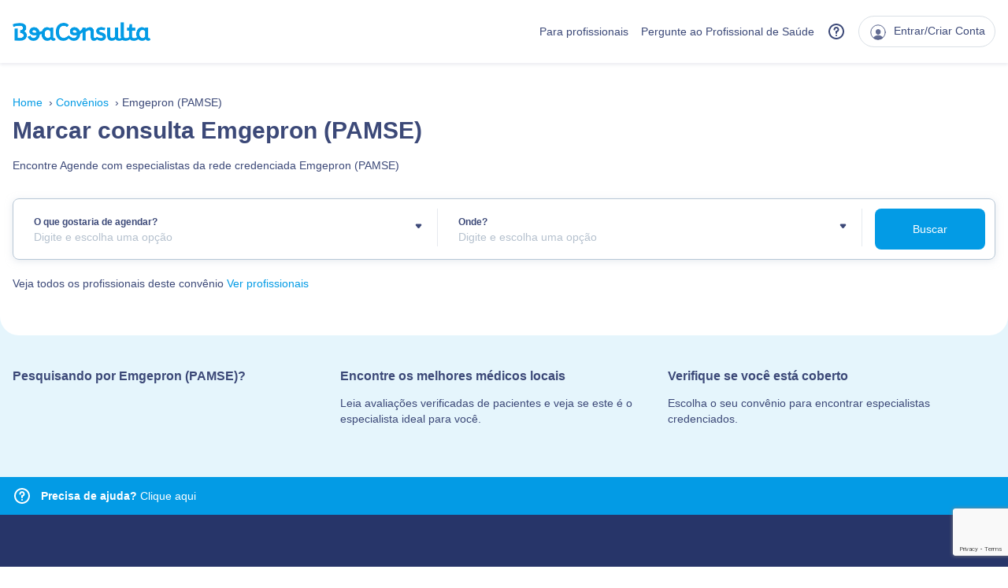

--- FILE ---
content_type: text/html; charset=utf-8
request_url: https://www.google.com/recaptcha/api2/anchor?ar=1&k=6Ldk5gEqAAAAABAFJF3KtHJbCmbO90w4FW_egnc3&co=aHR0cHM6Ly93d3cuYm9hY29uc3VsdGEuY29tOjQ0Mw..&hl=en&v=PoyoqOPhxBO7pBk68S4YbpHZ&size=invisible&anchor-ms=20000&execute-ms=30000&cb=n0nfsc3r5y65
body_size: 48777
content:
<!DOCTYPE HTML><html dir="ltr" lang="en"><head><meta http-equiv="Content-Type" content="text/html; charset=UTF-8">
<meta http-equiv="X-UA-Compatible" content="IE=edge">
<title>reCAPTCHA</title>
<style type="text/css">
/* cyrillic-ext */
@font-face {
  font-family: 'Roboto';
  font-style: normal;
  font-weight: 400;
  font-stretch: 100%;
  src: url(//fonts.gstatic.com/s/roboto/v48/KFO7CnqEu92Fr1ME7kSn66aGLdTylUAMa3GUBHMdazTgWw.woff2) format('woff2');
  unicode-range: U+0460-052F, U+1C80-1C8A, U+20B4, U+2DE0-2DFF, U+A640-A69F, U+FE2E-FE2F;
}
/* cyrillic */
@font-face {
  font-family: 'Roboto';
  font-style: normal;
  font-weight: 400;
  font-stretch: 100%;
  src: url(//fonts.gstatic.com/s/roboto/v48/KFO7CnqEu92Fr1ME7kSn66aGLdTylUAMa3iUBHMdazTgWw.woff2) format('woff2');
  unicode-range: U+0301, U+0400-045F, U+0490-0491, U+04B0-04B1, U+2116;
}
/* greek-ext */
@font-face {
  font-family: 'Roboto';
  font-style: normal;
  font-weight: 400;
  font-stretch: 100%;
  src: url(//fonts.gstatic.com/s/roboto/v48/KFO7CnqEu92Fr1ME7kSn66aGLdTylUAMa3CUBHMdazTgWw.woff2) format('woff2');
  unicode-range: U+1F00-1FFF;
}
/* greek */
@font-face {
  font-family: 'Roboto';
  font-style: normal;
  font-weight: 400;
  font-stretch: 100%;
  src: url(//fonts.gstatic.com/s/roboto/v48/KFO7CnqEu92Fr1ME7kSn66aGLdTylUAMa3-UBHMdazTgWw.woff2) format('woff2');
  unicode-range: U+0370-0377, U+037A-037F, U+0384-038A, U+038C, U+038E-03A1, U+03A3-03FF;
}
/* math */
@font-face {
  font-family: 'Roboto';
  font-style: normal;
  font-weight: 400;
  font-stretch: 100%;
  src: url(//fonts.gstatic.com/s/roboto/v48/KFO7CnqEu92Fr1ME7kSn66aGLdTylUAMawCUBHMdazTgWw.woff2) format('woff2');
  unicode-range: U+0302-0303, U+0305, U+0307-0308, U+0310, U+0312, U+0315, U+031A, U+0326-0327, U+032C, U+032F-0330, U+0332-0333, U+0338, U+033A, U+0346, U+034D, U+0391-03A1, U+03A3-03A9, U+03B1-03C9, U+03D1, U+03D5-03D6, U+03F0-03F1, U+03F4-03F5, U+2016-2017, U+2034-2038, U+203C, U+2040, U+2043, U+2047, U+2050, U+2057, U+205F, U+2070-2071, U+2074-208E, U+2090-209C, U+20D0-20DC, U+20E1, U+20E5-20EF, U+2100-2112, U+2114-2115, U+2117-2121, U+2123-214F, U+2190, U+2192, U+2194-21AE, U+21B0-21E5, U+21F1-21F2, U+21F4-2211, U+2213-2214, U+2216-22FF, U+2308-230B, U+2310, U+2319, U+231C-2321, U+2336-237A, U+237C, U+2395, U+239B-23B7, U+23D0, U+23DC-23E1, U+2474-2475, U+25AF, U+25B3, U+25B7, U+25BD, U+25C1, U+25CA, U+25CC, U+25FB, U+266D-266F, U+27C0-27FF, U+2900-2AFF, U+2B0E-2B11, U+2B30-2B4C, U+2BFE, U+3030, U+FF5B, U+FF5D, U+1D400-1D7FF, U+1EE00-1EEFF;
}
/* symbols */
@font-face {
  font-family: 'Roboto';
  font-style: normal;
  font-weight: 400;
  font-stretch: 100%;
  src: url(//fonts.gstatic.com/s/roboto/v48/KFO7CnqEu92Fr1ME7kSn66aGLdTylUAMaxKUBHMdazTgWw.woff2) format('woff2');
  unicode-range: U+0001-000C, U+000E-001F, U+007F-009F, U+20DD-20E0, U+20E2-20E4, U+2150-218F, U+2190, U+2192, U+2194-2199, U+21AF, U+21E6-21F0, U+21F3, U+2218-2219, U+2299, U+22C4-22C6, U+2300-243F, U+2440-244A, U+2460-24FF, U+25A0-27BF, U+2800-28FF, U+2921-2922, U+2981, U+29BF, U+29EB, U+2B00-2BFF, U+4DC0-4DFF, U+FFF9-FFFB, U+10140-1018E, U+10190-1019C, U+101A0, U+101D0-101FD, U+102E0-102FB, U+10E60-10E7E, U+1D2C0-1D2D3, U+1D2E0-1D37F, U+1F000-1F0FF, U+1F100-1F1AD, U+1F1E6-1F1FF, U+1F30D-1F30F, U+1F315, U+1F31C, U+1F31E, U+1F320-1F32C, U+1F336, U+1F378, U+1F37D, U+1F382, U+1F393-1F39F, U+1F3A7-1F3A8, U+1F3AC-1F3AF, U+1F3C2, U+1F3C4-1F3C6, U+1F3CA-1F3CE, U+1F3D4-1F3E0, U+1F3ED, U+1F3F1-1F3F3, U+1F3F5-1F3F7, U+1F408, U+1F415, U+1F41F, U+1F426, U+1F43F, U+1F441-1F442, U+1F444, U+1F446-1F449, U+1F44C-1F44E, U+1F453, U+1F46A, U+1F47D, U+1F4A3, U+1F4B0, U+1F4B3, U+1F4B9, U+1F4BB, U+1F4BF, U+1F4C8-1F4CB, U+1F4D6, U+1F4DA, U+1F4DF, U+1F4E3-1F4E6, U+1F4EA-1F4ED, U+1F4F7, U+1F4F9-1F4FB, U+1F4FD-1F4FE, U+1F503, U+1F507-1F50B, U+1F50D, U+1F512-1F513, U+1F53E-1F54A, U+1F54F-1F5FA, U+1F610, U+1F650-1F67F, U+1F687, U+1F68D, U+1F691, U+1F694, U+1F698, U+1F6AD, U+1F6B2, U+1F6B9-1F6BA, U+1F6BC, U+1F6C6-1F6CF, U+1F6D3-1F6D7, U+1F6E0-1F6EA, U+1F6F0-1F6F3, U+1F6F7-1F6FC, U+1F700-1F7FF, U+1F800-1F80B, U+1F810-1F847, U+1F850-1F859, U+1F860-1F887, U+1F890-1F8AD, U+1F8B0-1F8BB, U+1F8C0-1F8C1, U+1F900-1F90B, U+1F93B, U+1F946, U+1F984, U+1F996, U+1F9E9, U+1FA00-1FA6F, U+1FA70-1FA7C, U+1FA80-1FA89, U+1FA8F-1FAC6, U+1FACE-1FADC, U+1FADF-1FAE9, U+1FAF0-1FAF8, U+1FB00-1FBFF;
}
/* vietnamese */
@font-face {
  font-family: 'Roboto';
  font-style: normal;
  font-weight: 400;
  font-stretch: 100%;
  src: url(//fonts.gstatic.com/s/roboto/v48/KFO7CnqEu92Fr1ME7kSn66aGLdTylUAMa3OUBHMdazTgWw.woff2) format('woff2');
  unicode-range: U+0102-0103, U+0110-0111, U+0128-0129, U+0168-0169, U+01A0-01A1, U+01AF-01B0, U+0300-0301, U+0303-0304, U+0308-0309, U+0323, U+0329, U+1EA0-1EF9, U+20AB;
}
/* latin-ext */
@font-face {
  font-family: 'Roboto';
  font-style: normal;
  font-weight: 400;
  font-stretch: 100%;
  src: url(//fonts.gstatic.com/s/roboto/v48/KFO7CnqEu92Fr1ME7kSn66aGLdTylUAMa3KUBHMdazTgWw.woff2) format('woff2');
  unicode-range: U+0100-02BA, U+02BD-02C5, U+02C7-02CC, U+02CE-02D7, U+02DD-02FF, U+0304, U+0308, U+0329, U+1D00-1DBF, U+1E00-1E9F, U+1EF2-1EFF, U+2020, U+20A0-20AB, U+20AD-20C0, U+2113, U+2C60-2C7F, U+A720-A7FF;
}
/* latin */
@font-face {
  font-family: 'Roboto';
  font-style: normal;
  font-weight: 400;
  font-stretch: 100%;
  src: url(//fonts.gstatic.com/s/roboto/v48/KFO7CnqEu92Fr1ME7kSn66aGLdTylUAMa3yUBHMdazQ.woff2) format('woff2');
  unicode-range: U+0000-00FF, U+0131, U+0152-0153, U+02BB-02BC, U+02C6, U+02DA, U+02DC, U+0304, U+0308, U+0329, U+2000-206F, U+20AC, U+2122, U+2191, U+2193, U+2212, U+2215, U+FEFF, U+FFFD;
}
/* cyrillic-ext */
@font-face {
  font-family: 'Roboto';
  font-style: normal;
  font-weight: 500;
  font-stretch: 100%;
  src: url(//fonts.gstatic.com/s/roboto/v48/KFO7CnqEu92Fr1ME7kSn66aGLdTylUAMa3GUBHMdazTgWw.woff2) format('woff2');
  unicode-range: U+0460-052F, U+1C80-1C8A, U+20B4, U+2DE0-2DFF, U+A640-A69F, U+FE2E-FE2F;
}
/* cyrillic */
@font-face {
  font-family: 'Roboto';
  font-style: normal;
  font-weight: 500;
  font-stretch: 100%;
  src: url(//fonts.gstatic.com/s/roboto/v48/KFO7CnqEu92Fr1ME7kSn66aGLdTylUAMa3iUBHMdazTgWw.woff2) format('woff2');
  unicode-range: U+0301, U+0400-045F, U+0490-0491, U+04B0-04B1, U+2116;
}
/* greek-ext */
@font-face {
  font-family: 'Roboto';
  font-style: normal;
  font-weight: 500;
  font-stretch: 100%;
  src: url(//fonts.gstatic.com/s/roboto/v48/KFO7CnqEu92Fr1ME7kSn66aGLdTylUAMa3CUBHMdazTgWw.woff2) format('woff2');
  unicode-range: U+1F00-1FFF;
}
/* greek */
@font-face {
  font-family: 'Roboto';
  font-style: normal;
  font-weight: 500;
  font-stretch: 100%;
  src: url(//fonts.gstatic.com/s/roboto/v48/KFO7CnqEu92Fr1ME7kSn66aGLdTylUAMa3-UBHMdazTgWw.woff2) format('woff2');
  unicode-range: U+0370-0377, U+037A-037F, U+0384-038A, U+038C, U+038E-03A1, U+03A3-03FF;
}
/* math */
@font-face {
  font-family: 'Roboto';
  font-style: normal;
  font-weight: 500;
  font-stretch: 100%;
  src: url(//fonts.gstatic.com/s/roboto/v48/KFO7CnqEu92Fr1ME7kSn66aGLdTylUAMawCUBHMdazTgWw.woff2) format('woff2');
  unicode-range: U+0302-0303, U+0305, U+0307-0308, U+0310, U+0312, U+0315, U+031A, U+0326-0327, U+032C, U+032F-0330, U+0332-0333, U+0338, U+033A, U+0346, U+034D, U+0391-03A1, U+03A3-03A9, U+03B1-03C9, U+03D1, U+03D5-03D6, U+03F0-03F1, U+03F4-03F5, U+2016-2017, U+2034-2038, U+203C, U+2040, U+2043, U+2047, U+2050, U+2057, U+205F, U+2070-2071, U+2074-208E, U+2090-209C, U+20D0-20DC, U+20E1, U+20E5-20EF, U+2100-2112, U+2114-2115, U+2117-2121, U+2123-214F, U+2190, U+2192, U+2194-21AE, U+21B0-21E5, U+21F1-21F2, U+21F4-2211, U+2213-2214, U+2216-22FF, U+2308-230B, U+2310, U+2319, U+231C-2321, U+2336-237A, U+237C, U+2395, U+239B-23B7, U+23D0, U+23DC-23E1, U+2474-2475, U+25AF, U+25B3, U+25B7, U+25BD, U+25C1, U+25CA, U+25CC, U+25FB, U+266D-266F, U+27C0-27FF, U+2900-2AFF, U+2B0E-2B11, U+2B30-2B4C, U+2BFE, U+3030, U+FF5B, U+FF5D, U+1D400-1D7FF, U+1EE00-1EEFF;
}
/* symbols */
@font-face {
  font-family: 'Roboto';
  font-style: normal;
  font-weight: 500;
  font-stretch: 100%;
  src: url(//fonts.gstatic.com/s/roboto/v48/KFO7CnqEu92Fr1ME7kSn66aGLdTylUAMaxKUBHMdazTgWw.woff2) format('woff2');
  unicode-range: U+0001-000C, U+000E-001F, U+007F-009F, U+20DD-20E0, U+20E2-20E4, U+2150-218F, U+2190, U+2192, U+2194-2199, U+21AF, U+21E6-21F0, U+21F3, U+2218-2219, U+2299, U+22C4-22C6, U+2300-243F, U+2440-244A, U+2460-24FF, U+25A0-27BF, U+2800-28FF, U+2921-2922, U+2981, U+29BF, U+29EB, U+2B00-2BFF, U+4DC0-4DFF, U+FFF9-FFFB, U+10140-1018E, U+10190-1019C, U+101A0, U+101D0-101FD, U+102E0-102FB, U+10E60-10E7E, U+1D2C0-1D2D3, U+1D2E0-1D37F, U+1F000-1F0FF, U+1F100-1F1AD, U+1F1E6-1F1FF, U+1F30D-1F30F, U+1F315, U+1F31C, U+1F31E, U+1F320-1F32C, U+1F336, U+1F378, U+1F37D, U+1F382, U+1F393-1F39F, U+1F3A7-1F3A8, U+1F3AC-1F3AF, U+1F3C2, U+1F3C4-1F3C6, U+1F3CA-1F3CE, U+1F3D4-1F3E0, U+1F3ED, U+1F3F1-1F3F3, U+1F3F5-1F3F7, U+1F408, U+1F415, U+1F41F, U+1F426, U+1F43F, U+1F441-1F442, U+1F444, U+1F446-1F449, U+1F44C-1F44E, U+1F453, U+1F46A, U+1F47D, U+1F4A3, U+1F4B0, U+1F4B3, U+1F4B9, U+1F4BB, U+1F4BF, U+1F4C8-1F4CB, U+1F4D6, U+1F4DA, U+1F4DF, U+1F4E3-1F4E6, U+1F4EA-1F4ED, U+1F4F7, U+1F4F9-1F4FB, U+1F4FD-1F4FE, U+1F503, U+1F507-1F50B, U+1F50D, U+1F512-1F513, U+1F53E-1F54A, U+1F54F-1F5FA, U+1F610, U+1F650-1F67F, U+1F687, U+1F68D, U+1F691, U+1F694, U+1F698, U+1F6AD, U+1F6B2, U+1F6B9-1F6BA, U+1F6BC, U+1F6C6-1F6CF, U+1F6D3-1F6D7, U+1F6E0-1F6EA, U+1F6F0-1F6F3, U+1F6F7-1F6FC, U+1F700-1F7FF, U+1F800-1F80B, U+1F810-1F847, U+1F850-1F859, U+1F860-1F887, U+1F890-1F8AD, U+1F8B0-1F8BB, U+1F8C0-1F8C1, U+1F900-1F90B, U+1F93B, U+1F946, U+1F984, U+1F996, U+1F9E9, U+1FA00-1FA6F, U+1FA70-1FA7C, U+1FA80-1FA89, U+1FA8F-1FAC6, U+1FACE-1FADC, U+1FADF-1FAE9, U+1FAF0-1FAF8, U+1FB00-1FBFF;
}
/* vietnamese */
@font-face {
  font-family: 'Roboto';
  font-style: normal;
  font-weight: 500;
  font-stretch: 100%;
  src: url(//fonts.gstatic.com/s/roboto/v48/KFO7CnqEu92Fr1ME7kSn66aGLdTylUAMa3OUBHMdazTgWw.woff2) format('woff2');
  unicode-range: U+0102-0103, U+0110-0111, U+0128-0129, U+0168-0169, U+01A0-01A1, U+01AF-01B0, U+0300-0301, U+0303-0304, U+0308-0309, U+0323, U+0329, U+1EA0-1EF9, U+20AB;
}
/* latin-ext */
@font-face {
  font-family: 'Roboto';
  font-style: normal;
  font-weight: 500;
  font-stretch: 100%;
  src: url(//fonts.gstatic.com/s/roboto/v48/KFO7CnqEu92Fr1ME7kSn66aGLdTylUAMa3KUBHMdazTgWw.woff2) format('woff2');
  unicode-range: U+0100-02BA, U+02BD-02C5, U+02C7-02CC, U+02CE-02D7, U+02DD-02FF, U+0304, U+0308, U+0329, U+1D00-1DBF, U+1E00-1E9F, U+1EF2-1EFF, U+2020, U+20A0-20AB, U+20AD-20C0, U+2113, U+2C60-2C7F, U+A720-A7FF;
}
/* latin */
@font-face {
  font-family: 'Roboto';
  font-style: normal;
  font-weight: 500;
  font-stretch: 100%;
  src: url(//fonts.gstatic.com/s/roboto/v48/KFO7CnqEu92Fr1ME7kSn66aGLdTylUAMa3yUBHMdazQ.woff2) format('woff2');
  unicode-range: U+0000-00FF, U+0131, U+0152-0153, U+02BB-02BC, U+02C6, U+02DA, U+02DC, U+0304, U+0308, U+0329, U+2000-206F, U+20AC, U+2122, U+2191, U+2193, U+2212, U+2215, U+FEFF, U+FFFD;
}
/* cyrillic-ext */
@font-face {
  font-family: 'Roboto';
  font-style: normal;
  font-weight: 900;
  font-stretch: 100%;
  src: url(//fonts.gstatic.com/s/roboto/v48/KFO7CnqEu92Fr1ME7kSn66aGLdTylUAMa3GUBHMdazTgWw.woff2) format('woff2');
  unicode-range: U+0460-052F, U+1C80-1C8A, U+20B4, U+2DE0-2DFF, U+A640-A69F, U+FE2E-FE2F;
}
/* cyrillic */
@font-face {
  font-family: 'Roboto';
  font-style: normal;
  font-weight: 900;
  font-stretch: 100%;
  src: url(//fonts.gstatic.com/s/roboto/v48/KFO7CnqEu92Fr1ME7kSn66aGLdTylUAMa3iUBHMdazTgWw.woff2) format('woff2');
  unicode-range: U+0301, U+0400-045F, U+0490-0491, U+04B0-04B1, U+2116;
}
/* greek-ext */
@font-face {
  font-family: 'Roboto';
  font-style: normal;
  font-weight: 900;
  font-stretch: 100%;
  src: url(//fonts.gstatic.com/s/roboto/v48/KFO7CnqEu92Fr1ME7kSn66aGLdTylUAMa3CUBHMdazTgWw.woff2) format('woff2');
  unicode-range: U+1F00-1FFF;
}
/* greek */
@font-face {
  font-family: 'Roboto';
  font-style: normal;
  font-weight: 900;
  font-stretch: 100%;
  src: url(//fonts.gstatic.com/s/roboto/v48/KFO7CnqEu92Fr1ME7kSn66aGLdTylUAMa3-UBHMdazTgWw.woff2) format('woff2');
  unicode-range: U+0370-0377, U+037A-037F, U+0384-038A, U+038C, U+038E-03A1, U+03A3-03FF;
}
/* math */
@font-face {
  font-family: 'Roboto';
  font-style: normal;
  font-weight: 900;
  font-stretch: 100%;
  src: url(//fonts.gstatic.com/s/roboto/v48/KFO7CnqEu92Fr1ME7kSn66aGLdTylUAMawCUBHMdazTgWw.woff2) format('woff2');
  unicode-range: U+0302-0303, U+0305, U+0307-0308, U+0310, U+0312, U+0315, U+031A, U+0326-0327, U+032C, U+032F-0330, U+0332-0333, U+0338, U+033A, U+0346, U+034D, U+0391-03A1, U+03A3-03A9, U+03B1-03C9, U+03D1, U+03D5-03D6, U+03F0-03F1, U+03F4-03F5, U+2016-2017, U+2034-2038, U+203C, U+2040, U+2043, U+2047, U+2050, U+2057, U+205F, U+2070-2071, U+2074-208E, U+2090-209C, U+20D0-20DC, U+20E1, U+20E5-20EF, U+2100-2112, U+2114-2115, U+2117-2121, U+2123-214F, U+2190, U+2192, U+2194-21AE, U+21B0-21E5, U+21F1-21F2, U+21F4-2211, U+2213-2214, U+2216-22FF, U+2308-230B, U+2310, U+2319, U+231C-2321, U+2336-237A, U+237C, U+2395, U+239B-23B7, U+23D0, U+23DC-23E1, U+2474-2475, U+25AF, U+25B3, U+25B7, U+25BD, U+25C1, U+25CA, U+25CC, U+25FB, U+266D-266F, U+27C0-27FF, U+2900-2AFF, U+2B0E-2B11, U+2B30-2B4C, U+2BFE, U+3030, U+FF5B, U+FF5D, U+1D400-1D7FF, U+1EE00-1EEFF;
}
/* symbols */
@font-face {
  font-family: 'Roboto';
  font-style: normal;
  font-weight: 900;
  font-stretch: 100%;
  src: url(//fonts.gstatic.com/s/roboto/v48/KFO7CnqEu92Fr1ME7kSn66aGLdTylUAMaxKUBHMdazTgWw.woff2) format('woff2');
  unicode-range: U+0001-000C, U+000E-001F, U+007F-009F, U+20DD-20E0, U+20E2-20E4, U+2150-218F, U+2190, U+2192, U+2194-2199, U+21AF, U+21E6-21F0, U+21F3, U+2218-2219, U+2299, U+22C4-22C6, U+2300-243F, U+2440-244A, U+2460-24FF, U+25A0-27BF, U+2800-28FF, U+2921-2922, U+2981, U+29BF, U+29EB, U+2B00-2BFF, U+4DC0-4DFF, U+FFF9-FFFB, U+10140-1018E, U+10190-1019C, U+101A0, U+101D0-101FD, U+102E0-102FB, U+10E60-10E7E, U+1D2C0-1D2D3, U+1D2E0-1D37F, U+1F000-1F0FF, U+1F100-1F1AD, U+1F1E6-1F1FF, U+1F30D-1F30F, U+1F315, U+1F31C, U+1F31E, U+1F320-1F32C, U+1F336, U+1F378, U+1F37D, U+1F382, U+1F393-1F39F, U+1F3A7-1F3A8, U+1F3AC-1F3AF, U+1F3C2, U+1F3C4-1F3C6, U+1F3CA-1F3CE, U+1F3D4-1F3E0, U+1F3ED, U+1F3F1-1F3F3, U+1F3F5-1F3F7, U+1F408, U+1F415, U+1F41F, U+1F426, U+1F43F, U+1F441-1F442, U+1F444, U+1F446-1F449, U+1F44C-1F44E, U+1F453, U+1F46A, U+1F47D, U+1F4A3, U+1F4B0, U+1F4B3, U+1F4B9, U+1F4BB, U+1F4BF, U+1F4C8-1F4CB, U+1F4D6, U+1F4DA, U+1F4DF, U+1F4E3-1F4E6, U+1F4EA-1F4ED, U+1F4F7, U+1F4F9-1F4FB, U+1F4FD-1F4FE, U+1F503, U+1F507-1F50B, U+1F50D, U+1F512-1F513, U+1F53E-1F54A, U+1F54F-1F5FA, U+1F610, U+1F650-1F67F, U+1F687, U+1F68D, U+1F691, U+1F694, U+1F698, U+1F6AD, U+1F6B2, U+1F6B9-1F6BA, U+1F6BC, U+1F6C6-1F6CF, U+1F6D3-1F6D7, U+1F6E0-1F6EA, U+1F6F0-1F6F3, U+1F6F7-1F6FC, U+1F700-1F7FF, U+1F800-1F80B, U+1F810-1F847, U+1F850-1F859, U+1F860-1F887, U+1F890-1F8AD, U+1F8B0-1F8BB, U+1F8C0-1F8C1, U+1F900-1F90B, U+1F93B, U+1F946, U+1F984, U+1F996, U+1F9E9, U+1FA00-1FA6F, U+1FA70-1FA7C, U+1FA80-1FA89, U+1FA8F-1FAC6, U+1FACE-1FADC, U+1FADF-1FAE9, U+1FAF0-1FAF8, U+1FB00-1FBFF;
}
/* vietnamese */
@font-face {
  font-family: 'Roboto';
  font-style: normal;
  font-weight: 900;
  font-stretch: 100%;
  src: url(//fonts.gstatic.com/s/roboto/v48/KFO7CnqEu92Fr1ME7kSn66aGLdTylUAMa3OUBHMdazTgWw.woff2) format('woff2');
  unicode-range: U+0102-0103, U+0110-0111, U+0128-0129, U+0168-0169, U+01A0-01A1, U+01AF-01B0, U+0300-0301, U+0303-0304, U+0308-0309, U+0323, U+0329, U+1EA0-1EF9, U+20AB;
}
/* latin-ext */
@font-face {
  font-family: 'Roboto';
  font-style: normal;
  font-weight: 900;
  font-stretch: 100%;
  src: url(//fonts.gstatic.com/s/roboto/v48/KFO7CnqEu92Fr1ME7kSn66aGLdTylUAMa3KUBHMdazTgWw.woff2) format('woff2');
  unicode-range: U+0100-02BA, U+02BD-02C5, U+02C7-02CC, U+02CE-02D7, U+02DD-02FF, U+0304, U+0308, U+0329, U+1D00-1DBF, U+1E00-1E9F, U+1EF2-1EFF, U+2020, U+20A0-20AB, U+20AD-20C0, U+2113, U+2C60-2C7F, U+A720-A7FF;
}
/* latin */
@font-face {
  font-family: 'Roboto';
  font-style: normal;
  font-weight: 900;
  font-stretch: 100%;
  src: url(//fonts.gstatic.com/s/roboto/v48/KFO7CnqEu92Fr1ME7kSn66aGLdTylUAMa3yUBHMdazQ.woff2) format('woff2');
  unicode-range: U+0000-00FF, U+0131, U+0152-0153, U+02BB-02BC, U+02C6, U+02DA, U+02DC, U+0304, U+0308, U+0329, U+2000-206F, U+20AC, U+2122, U+2191, U+2193, U+2212, U+2215, U+FEFF, U+FFFD;
}

</style>
<link rel="stylesheet" type="text/css" href="https://www.gstatic.com/recaptcha/releases/PoyoqOPhxBO7pBk68S4YbpHZ/styles__ltr.css">
<script nonce="PoVCqAc91viMdwaunG4gCw" type="text/javascript">window['__recaptcha_api'] = 'https://www.google.com/recaptcha/api2/';</script>
<script type="text/javascript" src="https://www.gstatic.com/recaptcha/releases/PoyoqOPhxBO7pBk68S4YbpHZ/recaptcha__en.js" nonce="PoVCqAc91viMdwaunG4gCw">
      
    </script></head>
<body><div id="rc-anchor-alert" class="rc-anchor-alert"></div>
<input type="hidden" id="recaptcha-token" value="[base64]">
<script type="text/javascript" nonce="PoVCqAc91viMdwaunG4gCw">
      recaptcha.anchor.Main.init("[\x22ainput\x22,[\x22bgdata\x22,\x22\x22,\[base64]/[base64]/[base64]/ZyhXLGgpOnEoW04sMjEsbF0sVywwKSxoKSxmYWxzZSxmYWxzZSl9Y2F0Y2goayl7RygzNTgsVyk/[base64]/[base64]/[base64]/[base64]/[base64]/[base64]/[base64]/bmV3IEJbT10oRFswXSk6dz09Mj9uZXcgQltPXShEWzBdLERbMV0pOnc9PTM/bmV3IEJbT10oRFswXSxEWzFdLERbMl0pOnc9PTQ/[base64]/[base64]/[base64]/[base64]/[base64]\\u003d\x22,\[base64]\\u003d\x22,\x22woTDl0N7cMOdwowtw598D8OPXMKXwqjDl8K1ZmHCtxnCtUDDlcOqF8K0wpEWADrCoibCosOLwpbCj8Kfw7jCvkPClMOSwo3DtcOnwrbCu8OfNcKXcHElKDPCp8ONw5vDvRB0RBxRMsOcLSERwq/DlzbDsMOCwojDosOnw6LDribDsx8Aw5jCjwbDh3QJw7TCnMKMQ8KJw5LDqMOCw58ewrNyw4/[base64]/Ds8Ohw7jChlDCh14cwp/[base64]/w7xdOjUlwrDDq8KyHG94c8ONw7R/DX04wpRkJSnCu1N9RMOTwqsVwqVVKsOyaMK9czctw5jCpzxJBSsRQsOyw4Adb8Kfw7DCgkEpwoTCtsOvw51tw6B/wp/CscK6woXCnsO/FnLDtcK0wrFawrNpwpJhwqECS8KJZcOKw5wJw4EUOB3CjmvCmMK/RsONRw8Iwo88fsKPazvCujwzVsO5KcKkb8KRb8O6w5LDqsOLw6HCpMK6LMOic8OUw4PCk1oiwrjDrjfDt8K7c2HCnFomDMOgVMO2wpnCuSU2TMKwJcO9wqBRRMO0RgAjUDLClwg3wrLDvcKuw5NIwpoRH2B/CDLCiFDDtsKFw6U4VlNNwqjDqxnDr0BOWBsbfcOVwoNUAzNkGMOOw4/DuMOHW8Kdw4VkEEktEcO9w4M7BsKxw4rDjsOMCMOKBDBwwpjDsmvDhsOtCDjCosOMfHEhw6jDvWHDrWfDl2MZwqdXwp4Kw6JfwqTCqiHCvDPDgShPw6Uww6www5HDjsKvwoTCg8OwPW3DvcO+dCYfw6BwwqJ7woJlw6sVOldbw5HDgsOAw4zDisK0wrFYWXdawo9bUH/Ch8O+woTChcK6wo4/w4wYJV5iGSl8TnR7w4ZiwrPCgcKwwqbCqDTDpMOuw5PDvmZEw7hAw6Jcw7HCiwHDr8KEw5jCjMOYw7jDoA0edcKIfcK3w7pnX8KXwrXDqcO9OsKwaMODwo/CjVUMw513wqbDusKvJsOLJjnCv8Onwrpnw4jDsMOCw7LDgX4/[base64]/Cj3fDviLCsCPCmsKld8OOwo4iw43DiATDqcOhwpYswoTCvcOwKFwVPsOXMMOdwrsPw6pMwoUwGxLDliLDlsOOAC/CocOmelR5w7gpQsOzw6p4wpR/J280w5XDiTPDuD3DuMKEH8OnH3rDsGh9RsKuw5jDjcOLwo7DmjIsChPDu3LCvMO/w5HDggfCjDPCqMKgQjbDiErDvV/DsRTDjkPDrsKowq4EdMKVYW7DtFNJAXnCq8KIw5QIwpx9esKywq1ewpLCm8O4wog1wpDDqMKaw6nCqkTDhxIhwprDtj7CqzwdVlF2S3IJwr15TcOnwpUmwr9awrDDpFTCtVNqXy9Kw43DkcONOQh7wrfCpMKiwpvDuMODLy/Cs8KgSU/ChQLDnF7DrcO7w7XCtDZuwpsVaT5YMcKYJ0bDrVQKTkLDusK+wrXDlsKEWTDDusOJw6oAA8Kjw5TDkMOIw4XChcKbWsOywrNUw4UuwpfCv8KAwoXDjMKWwofDlsKIwrjCv0tMHjTCt8O6fsKrOmlhwqRswp/[base64]/wqogXRnDlMK1w5w3eT1Nwrd4DzTCngzCnVbCtDlaw54TeMKSwo/[base64]/DjDdSw7xdTiApMcKbCMKZwo8WBsKpOQEWwp0QRcOXw6kAbsOQw7dBw7cqGgLDiMOuw7pIHMK6w7otesOZQzDCrEvCu0/Dhy/CqBbCuxlIWcO7KcOGw442JxBhI8K6wrfChws1XsOsw4hqBsK/DsOawo8rwpggwqQOwp3Dp1LCvsOcZsKMTMOxGSbCq8KGwp9RRkLDmHRCw6cVw47DoFsfw7UlaxdaPHnDkTBKAsKDMMKdw41QUMKhw5HCp8OIwpoFFiTCjcKiw5zDssK3ecKsWBdaOzB9wqoswqQ2w71lwqPCuUHCo8KJwq8/wrl/GsKNNgLDrChawrTCnsOewojCigjCt1oabsKbVcKuD8O9YcKzO2/CuVQhfWhtc2bDgEhBwoDCv8K3ZsKbw6dTfMOkIMKPNcKxaFFUeTJnNw/CsyE+wpwpwrjDhkcoLMK2wojDnsKSE8Otw5USDXVWasO5wrPCkknDmBbCocK1fE1rw7k2wrIzKsKQWgjDlcOjw7jCnnbCnB9Ww5fCjWrDiCXDggBOwrTDusObwqQGw5cqZsKVFX/[base64]/Nh7DlXnCjMOAMMO3Zw/ClGQmUMKiXMOew4HCkEdoccOuwpfCq8K7wqfDkztdw6VDP8OMw7VHDnzDjhxQGjNWw4AVwqhBZsOUaBxZaMKtLUTDkHQ8ZcOfw54xw7nCtMKdRcKKw6rDh8KZwrk7BxvCpMKAw6rCjlfCvDIkw5EVw6VOw5/DknjCgMO+H8KTw449DsK5R8KPwoVEO8Oww4NEw7bDksKJw4jCkwnCplBeTMOow4QLIxLCt8KICsKzfcOFdzBXAQDCssOkfT0vRMO2d8OIw5pcGFDDikM/JDpawoV8w7gDCcOkdMKTw7nCsXzCoFUqbXTDqmXDusKnA8K0Pi0ew4oHfDzCnRNrwoY+w77DrsKbLUDCnU/DhsK9ZMK5QMOCw54/fcO8B8KzKlXDggYGNsOUw4/[base64]/DkMKCw6/DmMK2WMK9w6fCmWnDsn/[base64]/[base64]/ClcKEwo/[base64]/[base64]/CkEsZw7IvwrHDlsOuWiPDn8O0wrPDlGrDnhdowpTCosKdEMOewpzCtcOWwo1+wqJpcMOPFMKOJ8Orw5/CnMKjw7TDokjCpDvDj8O0T8Onw4bCq8KEc8OtwqM6SAXCmQnDnVJUwrXDphp8wpTDicOoKsOVf8OGNiXDvnHCk8OiSMO4wo9qworCusK1wo/DoUpqR8OUCn/DnHzClV7DmXPDnlV6wqFCHcOpw5nDmMK8wr5AW2/CpV9kBV/[base64]/w7lowpHDjxbDinkqBT5mUA/DiMO8w4tfchIYw4zDvMKzw4DCh2/Cp8OSX2c/wpnDkEMuGcKuwp3DvMOZecOWFsOCw4LDmwteWVnDiQDDi8Oxwr7DjX3CsMOIOgPCvsKrw7wLX3/DjWfDhQPCpTbCgC4zw4zCiUVHYhsXTsKtagsGfirCpsORcicNHcOkGsK0w7gxwrd1C8KDQmFpwqHCkcKvbAnDtcK/[base64]/[base64]/CnAB0JT5eJsKmwpLDmzXCi8Kfwr/CpAHChWTDiGcPwrfDqxxXwrvDkhU5dcKjO1VzPsKlBcOTHSLDj8K/KMOkwqzDpMKdPUhtwqlvUws0w5pfw6XDjcOiw6vDkwjDjsK2w7NwZ8OCTlnCrMOMdF1vwp3DgEPCrMK3fMKYUlovGynDtsKaw5nDv03DpC/DvcOAw645I8OtwqbCijTCkjIlw4xsAsKvw77CucKpwonCu8OgZxTDl8OpMwXCkxV0N8Knw6ELLxxWJgthw4dMw54Fansbwo3Du8O3YGvCtDk9F8OOcn/[base64]/DocK+w6ZoMsKFf8KHwrI6GFbDlDTCgmAow6NdGSfCiMK/w7fDtA02KyJYwolkwq5+woxVOjPDumfDuFlJwolxw7o/w6FUw7rDjG/[base64]/DuwYew4vCoUbDv8OKJF9rMsKswqHChifCszx5VBLDnsKxwosSwq4JHsKWw6LCi8Kew6jDgsKcwpLCoMKjJMO6w4TCsAvCmcKkw6EiVcKueHN3wqnClcOyw7XChwLDgD1Xw7rDo1kiw7hEw6/CgsOuKQTChcOGw58LwofCmzYfBg7DiUjCrMK8wqjDuMO/D8Opw5hAQsKfw6TCi8OwGQzDql7DqndiwpXDhT/Ci8KvHjxkJlnDksO9R8K5Zz/CnSjCoMOtwrYjwp7ChlLDlmkqw6/[base64]/Co8ObwpkmIg9ow6LCucKBOMKywqovYGjDmwLChcKFVsO+AEQvw6TDp8KIw4A+RcKAwqFDLsOOw71mDsKdw61pf8KkYz4SwrJfw4vCmcOTw5zCmsK0CcOewofCmXJcw4LCi3nCm8K+JsKqJ8OFw4wADMKfWcKCw5V+asKqw5TDucK/S2gLw5peVsOjwqJHw5l6wpHDnTzCnWvCu8K/wr7Cn8KVwrLCpyTCiMKxw5fCv8OlS8OjX04oIkxlEnPDkEd8w4DDvGTChMOBJwcrcsOUSBXDuwHCn0rDq8OGFMOeWjDDl8KbWRfCu8ObGcOxambCqULDgT/DrRFFKMK4wqpKw5fClsKqw7XCjVTCrldRGR9NGkV2csKRNDB4w4nDtsKZKwc9GMOqAgFawo3DjsOTwrt3w6TDmmfDkAzDhcKRH2zDhEwHFU9VAXhhw50Ww7DCs3/Cq8OJwqjCp3ctwrzCpUsNwqvDjyN6Kl/CvVrDicO+w7MSw7vDrcOCw4fDgcOIw51Dd3cfMMKRZkoIw7jDgcOOLcOUecOLJMKOw7zDuDEgIMODKcO3wq06w7LDnjHCtwvDtMK4w6DCvWxCCMKGEUosJCPClcOXwpcEw4/[base64]/R8Ohw6FuX1AmUHjDqcKiCDLClXrCtU7DmF7Dpk5hAcKySDIXw53Di8Kmw6FawpdjTcOPAAnCpAXChMKNwqtmf0DDg8Kdwqk+b8O9wrTDqMK/[base64]/ChQPDmcKewot1wrAxHcKJGRLDnU0LYcOueRxcw4/CjMONasKPQnhZwqt/KCzCrMKJMl/DkjRCw6/[base64]/w77CiygTZkPCsMKrw6sQw6YIPg/DiwHDicOyE0LDh8KIwojChsKew4vDtDYvbXY7w6VkwqvCksKBwosQGsOiwobDmRxtwqLDiFDDujbCjsKtw60uw6ssc2YuwqBqGsKLwpQRYX7CnhjChGl0w61nwpB5OnbDuE/CpsK2w4N+NcKFw6zCisK4TnsLw7lcMwUGw4pJMcOIwq8lwrM7woh0TMKGMcK/wptQUD1rBXbCsWNhLWjCqMKBDcKjN8O/[base64]/dDJgwpXDkC9hw4fDsMKHSRDDu8Owwq41JkHChR1Kw7oCwoXCgVgWZMOufUpRw5w6JsK9wrU+wq9IdMOkUcOLwrNbViTCvH7CvMKLLMObL8KNL8OGw5rCgMK1w4Ebw57DsFsaw4/Diz3Cm0Nhw4o9AMK7AAHCgMOAwrjDh8KtYsKJWsKoSh8Ww6g7wrw3VsKSw7DCi0vCvy5JbsONAsKXwrjDq8K1wpTCm8K/woXCsMKfKcOCOAx2MMOlBkHDscOkw48UaQwaIE/DpMKPwprDlWhSwqsewrddPSrCn8O+wo/CncKdwoAcFMKWwp7Dqk3DlcKVBAghwpLDi2wnPcKuw7NIw45hUcKrOVpvWw46w5Bdwp/Cij4nw6jCisKBV2nDqcKww7vDgcKBwpjCr8KRw5Z0w4JbwqTDlnZgw7bDoHgSwqHDtcK4wpU+w4/CoQJ+wrzCnUrCssKywqIzw5QuZcO9Iz1Awp3CmCPCpH/CrAPDlVHDuMKZDFEFw7Uuw5zDmgLCmMObwoguwqxSfcO6wq3DucKIworCshkqwqPDgMK4Fxw1wprCrwFwWWJJw7TCqVAtLGDCuzbCvFbDnsOqwqnDtDLDn1zDkMKUeG5RwrzDmMKowoXDhMOiN8KewrY/VAzDsQQew5bDgmooWcKxTMKoVhnCi8OGJcO/cMK7woFZw7TCjlHCtsKtCcK/e8O8wp8pN8O6w4B8woHChcOudmg7acKtwoprTsO9XlrDi8OFwqlNT8ORw6rCgj7CjFonwrduw7R/ZcKBL8KTP1rChgN6eMKKwq/DvcKnw7PDlsKGw5HDrxHCjFfDncK+wpvClMOcwqzCvQXCgMKdDsKAckrDiMO0wqrDkcOxw7DCgcO4w6kJY8KywpZ6QyoYwoEHwpkuJsKMwrDDsXzDscK6w6nCkMOJDHJJwoMEwqTCs8KwwqggF8KlFVXDrMO3wqTCj8OswpTCsQ/DtirCnsOcw6fDhMOBw5wEwoERHMORw4QqwpRIGMOfwqJMA8K2w4VUQsKmwodYw7Z0w6PCmj/[base64]/DsgPDpcOOw4fDjzLDiDXDozhlwpbDgzw0WMOyD1zChSDDmcOZw6hkI2hhwpAgeMOUdsKyWkEpDUTCmF/Cg8KVAMODAMOMVF/CosKaRMOtR27ClCvCncK4D8O8woHDqn0kRBktwr7DkcKkw6zDksO5woHCmcKdYCIow4DDj1bDtsOCwoUHcHrCrcOpT31kwqrCo8KAw6Mkw5nCgDYtwpcuw7V1ZXPDrBlSw5zDgMOhVMKnw45FGgJvJznDgMKTCgjCv8O/GHR1wpHChUVlw4PDrMOzUcOzw7/[base64]/[base64]/OcONHMOoAjdHw4nCikB0wo7DkivDtcOHwq4/SMOkw79xOsKaMsKaw5Emwp3DrsKXC0rCuMOFw4vCisO+wq7CuMKsZxEjwq48en3Dn8KmwpnCmcKww5HCrsOsw5TCggvDtBtNwq7DpcO/[base64]/CiQrCpTpdK8Oew4ZWV8KHS8KoSClJd31gw4PDt8OwZ3EabcOXwqgzw5wQw582C21SSBxUCcKvasOMw6vDs8KvwozCuU/Cq8OfPcKFPcKgOcKHw43Dg8OWw5LCui/Cmw4eP09Cf33Do8KaZsOTLcKpJMKSwoEeImJ6emjCmkXCiVVQwo7Dult7PsKlwqbDjMKIw4N8w7NRwqjDl8KjwqTCt8OFEcKTw7HDnsKJwqsZOWvCi8Kgw7LDvMO5FHjCqsO/wrXChsOTOyzDiEEpw61/YcKpwqXDvn9Ow6kcBcOkNXJ5YFV+w5DDuRsGJcOyRcKrDVUneERIAsOFw6zCssKSccKOPjdqBkzCrRMQVBXCicKTwqnChW3DsjvDlsOTwqPDrwTDrgDCrMOjLcKzGsKmwonDtMO8J8K/OcOWw7HCmHDDnAPCnAQtw6jDicKzCgp3w7HDlwYtwrwIwrRaw79qBHEpwpoZw4JqDztLeWnCmGrDhsKSThJDwp4vbiPCvXYeesKrCsOpw6/CrQ3CvsKvwpzCoMO8ZcO9YTvCknVdw5jDqnTDk8O0w6oWwo3DhcKdPTnDshY8wp/Drjl9WxPDrsOBwpgMw5jChBlOPsK6w69HwrbDmsKAw7TDtXEkw6LCgcKewpJXwpRdGMOkw5/CpcKKLcOQGMKUwpvCoMK1w68Dw4rDj8K+w7V1K8KqaMKiLcKDw7zDnEbCpcOhcALDq1DCtw8hwqnCusKRJ8OZwqM8woA+HFkJwpEfEMKqw44OHkQVwpoywpvDvETCt8K/T3g6w7PCsihkDcOuwrvDksO8woHCoVjDhMKeXw5pwpzDv05/FsOawoVCwovCksK2w4E7w4grwr/Ci09BThDCjsOKIjdLwrLChsKwfBxYwqHDr2DDlQddAUvDrVoEFSzCo1PCtjFzHE3CksK/w4LCm0nDu3IWW8Klw61lOMKHwo8Kw4zDg8OtNgMAwoXCrX/DnBLDqHTDjB0IR8KOa8KQwop5w5/[base64]/DlxnDoWgyLMOcPCzDucOtwpbChFIKwo3DnhJ5PMOUdWQiRm/DvsKtwr55RBjDi8OQwpjDhMK/w7QpwozDoMOTw6jCg33DsMK1w7HDgjjCqsOow6rDocO4MFrDs8KcMsOcwoIcX8K3HsOnJMKSGWQtwqohe8O5EyrDo1HDnVvCpcORZQ/CrHHCqcOiwqvDvFjDh8OFwpISK1I/wrRrw6snwpXCh8KxUsK6bMKxBwvDs8KCasOHCT1/worCusKTw73DuMK/w7/Dg8Krw4tEw4XCtMKPfMOGMMO8w7ROwrcrwqwnCS/DlsO5acKqw7oWw6Vgwr0uLQ1gw49dw4tUGcOVIn16wq3DqcOTw63DpsKdRwTDum/DiCnDgRnCl8OTIsO4HV/DjMOIJ8Kyw6s4PCfDnkDDiB/[base64]/DksK4wpbCvDLDnS0fwooWFXLDncKdwroxHMOAIMK+Wgd8w43Dlgcuw6NHT0rDksOFMG9Ewq50w7fCuMOGw6tNwp/CtsOiZsO4w4IETV1zHSMQM8OWNcOZw5kWwp0Yw6cTZcOxZ3ZrCyRGw5zDuizCrcOvBhQjdWkKwoPDukNEb1NBMUfDnFfCjTUNdEM8woXDhU/[base64]/CnMK4NcOtwrTDrMOYwqrCpRfCsmBgQU/DisKGFEVKwpLDiMK7wpJZw4zDusOPwqDCiWdCcEgJw6EcwqXChQEIwpY4wo0mw5DDl8KwesKqb8O7wrzCksKbw4TCgW17w57CosO4dSFbHcKrJDzDuw3CrQjCusKIdsKfwoDDh8O2F2nDucK/w7MDfMKlw53DvAfDqcKmM2fDnkTCkgPCqGzDkcOHwqtPw6nCrBbCvFkVwpEgw6tRDcKlScOOwrRUwoZ+wr3Cs3bDqkk3w6jDtzvCvg/DlykowoTDrsO8w5IIUh/DnSzCu8Omw7w8w47DmcKxwpfCnmDCh8OiwrvDoMOBwrYNBDTCqm7DjiwtPGDDjmQKw50mw4vCrnDCsWPCtsK8wqDCoDk2wrLChsKowq0Tb8OfwpFqH2DDkFsga8Kfw5oWw7HDqMOZwqzDuMKsCBHDhMKzwo/CgznDhMKZGsKrw4bCsMKAwr3CpT4jPMKYQFNuw6x8wpN1woAUw7Vfw5PDvF4VB8OWwqltw5R2K3VJwr/[base64]/Co8KjJMKpw6knXmfCiSBSc1HDvMOQOMKMw5F6wppONQFCw73ChcKFCsKjwox1wqHCisKAD8O7cCxxwqccQMOUwozCqSjDscO7f8OMDGPDsSAtMsOkwpIow4XDtcO8MHxEI1t/wpp7w6kqO8Kiwpw4wovDtBxRwpfCqwxswq3CrVJ4Z8OowqXDsMKHw6TCpygMWRfCgcOgQWlMJ8KIfjzDkUTCoMK+QnvCth0BDHLDghDCisOxwr/Dm8O7DmbDjiUZwpbDniUWw7DCj8Klwqpsw7jDsDNPfCrDqMOmw4VePMOkwozDqnjDqcOCXDzCskc2w77Cn8O/[base64]/CkDsrw7nCg8OXw6VFB8KGdH3Dr8OybMOaXQXCgmHDksOIeyFrHxjDn8OeS1XCr8ORwqXDmRfChBXDlMK/woduMWIfCcOaek1Zw4Agw4FtS8OMw7xDUibCh8Odw5DCq8KDeMOewp9qXg3CiXzCncK4QsOPw7zDn8KTwqbChMOkwo3CnUdHwrEAUk/CmD9QVmPDsjfCrMKAw6rDoW8VwphRw5okwrYrS8OPb8O5GATDhMKJw4VYJQZAXMOzIBILYcK2w5tYT8OYesOoM8KLLBvDi2B8bcKsw6hcwrDDisKfwoPDoMKnHwkrwq5YH8Ovw6HDtMKUcMK1C8KJwrhPwppOwp/DkALCpsKqPVEZZnLDpGXCsk8gdXhAWWbDr0rDoVfDo8OUWQ0dUcKHwq/DvQvDlwfDqsKtwrHCp8O0w4hKw5FGCnXDukXCkRXDlzPDtC/CrsOePsKBd8KUw73Dq3gvV3/[base64]/CrcKOXMOieBoPUMOjJn/Cqz4wwq7DvGrDtlzCqz/[base64]/SMKbwoDCuSpUwpLDt1B6Z8KefEZkw7hXw4YOw6dewq5LSsOuJ8OKCsOIZ8O3KsO1w4PDjWDCn3zCicKBwqLDh8KEdmXDjggdwpfChsOPwqjCicKHTSVDwqhjwpnDgR4iB8O/w6bCiSwUwpxZwrMRScKOwo/DrWQwYBVbFcKoGcO6w64aQMO5RFTDv8KXNsO9OsOlwpMCZsOIbsO0w4RjDzrCgSTDkgVrwpZ6Y0nCvMKgYcOAwqwPfcKmRMK2BlDCicOfacK6wqDCnMKjMhxCwqNPw7TDgXF7w6/[base64]/DhMOyw6olw7PCqz7DtcOHY8OcIcOaW8KDUUNyw79LC8Kac0vDkcOmUB3CqmjDowwZfcOyw44fwrVzwokLw69Owok2w5J/L00VwoNWw68TWk7DtMOZU8KIbcK2LMKLU8OsWmbDuhkvw5NUeT/CkcOlC0wLWMKPbzzCtcKKYMOBwq3DvMKLZQ3DrcKPARDCj8KDw4nCgMOPwqgsNsK8wrAaYR3Cl3LDsnTDu8KbH8OvKcOsIlIdwqfCiz5VwpbDtQt9AcKbw7w+FSUhwprDncK5IcKWLEw6XyXCl8KUwok7wp3DiXDCoAXCgz/Doz9owqrDicKowqosCsKxw5HCg8KQwroXWcK9wpvCusKXQMOWR8OSw4FCBgNlwpnCj2TDq8O2e8Oxw6YQwotVIMKlVcKEw7hgwp8ATVLDlRVxwpbCmC81wqYOLD/DmMKYw4/[base64]/Cpjgdeyliw5d9wqTCjsK+w6seAsOeAsOXw4cfw6XCvcOowrF/bMOwXsOPHkHCvsKNw5BGw7E5Fnh9RsKRwqw0w7QHwrIhUMKLwrUGwrNtMcOWO8OXwrFDwrjCrEXDkMK3w5PDtcKxNz4FLsOqbhLCs8KSwoZDwrnChsODSsK6wqbCnsOMwr4BasKMw49mbSTDkh8qV8KRw67Dm8ONw7s5AH/DjwHCjMOJTlbDojFyX8K6ImXCncOZXsOaJ8OZwoNsGMODw7XCiMOQwrvDrAhNDATDoRk1w6hsw5YpZsK+wrDDssOywrklw5bCln4bw5vCssK6w7DDnjMPwoZxwqdVF8KPwpDCvQbCo1rCgMOnccOFw4PDlcKNI8OTworCi8OUwrE9w6FPelDDn8KhCABaw5PClMOUwo/CtMOxwrR5wqTCgsOTwrQ5wrjCrcORwpLDoMOeKxxYQXDDj8OhP8KCTAbDkCkNbWHCiQ1Nw7fCkjfDksOOwpgCw7sQUkA4IMKhw79yCl94w7fChG9/wo3DiMOpcmZowrgUwo7DncO4CcK/w7PCkEVaw53CmsO7UVHCosKSwrXDpB4meFBsw44uU8KedgnCgArDlsO7IMKkC8OIwqbDqy/Co8OIU8KGwpXDhMK1IcOdwo4ww5/DpzByecKHwqpUEgjCv0LDj8KMwpnDrsO4w7hJw6LCnkBDYsO+w6YGwppfwqlFw5PCscKJC8KrwprDrMK7ckkzagDDhBZrJMKNwqwWUmgaIl3Dq0PDlcKWw4Avd8Kxwq0WacK/wojCkMKgecKSw6tPw55hw6vCmWHCsHbDs8OsK8OhRsKVw5XCoH1Bb3diwrbCg8OFbMOzwocqCMOScRrCmcK4w6HCqBDCqMKrw43Cp8KXEsOJVwNffMOQPiAPw5ZYw7bDlS1+woJgw6wbcQXDssKfw75uGsKIwpLCuRFnccO5wrHDtnjCkh4Sw5YCwpQxDMKNS2kywo/Do8OMOFRrw4YTw5XDrzNJw43CvwpILRTCpQ1DbcKzw53Ch0phFcKFQkY3ScK6dB9Rw6/CgcKFUQjCmsOww5LDuCxSwqbDmsOBw5RPw6zDmcOVGMORMCEtwprCvQfCm24owq3DjApAwpfCoMKBSU9FLsOqIkhRLG7CucKnVcKZw67DpcKgXg4mw4VdXcKWRsOUVcOXG8K+SsO6w73DqsO2NFXCtE8+wp/Cv8KNbsKnw6Qvw6fDgMOBeRhCCMKQw4DCl8OYFjo8QcOfwrdVwobCr1zCpMOswoJddcK1PcO1QsKtw6/DocKkAzRgw5YCwrMxwoPDlQnCvsOBOsK6w73DiiQBw7IywqhFwqhxwrvDj13Dp0jCn3R0w47CpsKawqHDqw3CmcOVw7DCukjCnzHDoAXCk8KfAG3ChAXDtcOlwrnCsMKSC8KGQ8KKD8ObIMOSw4vCvsOVwoXCjR4GLhwpFG8IWsKHGsO+wq/Ct8Kowo97wpvCrl83GcK4cwBxesO9YEBHw4IQw7F8EMKKI8KoOsOdTMOVH8O6w58WJlzDsMOgw7oAYsKpwpRaw5DCnV3CscObw5fCtsKdw5HDhsO3w6cVwpdlSsOxwoRoQBLDoMOKIcKIwrk4wqPCq1/CvsK0w4nDvhHClsKGcQ8/w4bDmQo0XjlxVBBSQ2xaw5HDmHp1HsOQTsKyFB4oZcKFwqLDhGxKUE7CoQNibWouT1fDlGDDmiLClh3Ct8KdPMOQacKXD8KrIcOcSGM2Pxokc8KCIiEFw5DCsMK2acKnwqItw74xw6/Cm8Oywp4cw4/[base64]/TsKZwr7CucK3WcO2BcKuH3fDp30Iw5tww6jCocK/GcKSw6/CqVZeworCisK2wpdWfTXCh8KLbMKMwrDDolnCrh0bwrksw78zw5lMeBPCjipXwqvClcKuM8KUOm7DgMK3wr1pwq/DuCZowplAEDDDp1vCvjBPwrs/wpcjw4ACYyHCj8Kmw7JkVzdhUE8YS3RQRcOQVgMKw59yw7XCgsOUwoUmMEpawqc7Gjh5wrvDn8Opdw7ChAp8BMKKFHtcUcKYwojDpcO5w7gbFsK4KWwTQsOZY8O/w5thWMKjVxPCm8KvwoLCncOuZMO/bRTDpcK3wqTCkT/DgsOdw41jwoBTwpjDqsKBwpoOGBdUWcKCw5A4w4rCpw0vwox4TsO4w58nwqIvDcO3VsKDw7/DucKYYMOQwp8Pw6DDi8KsPxYBKsK5NhvCrMOywptHw6VIwpk9wojDi8ORQMKkwofCkcKwwqovTWPDosKDw47DtsK/[base64]/ChSHDpxbCmsOqw493HRLChBnCjQVVwpplwq8Cw4RfbnB1wrYqacKLw5dBwoksEVnCosOvw7HDgsKhwoI3TTnDtUkcGsOoQcOXw5U0wrTCqcKELsOfw43Do1nDvw/CpFvCu1HCsMKLCmLDhSlpPmLDgsOnwqbDn8K4wq/CgcKAw57Dnx1BUBtLwq3DkzJyRVoxP0Ubd8O6wpXChT0kwrXDizNKwpZ/ccKQE8OtwonDpsOicjrCvMKYNXFHwrLDl8OlAislwpEndcO8wpLCrsOxwodkwopgw6PCmsOKKcOyLTlHKMOqwrxVwq3CucK8bsO1wpLDnn3DhcOpZ8KjScKww5Fww4DDiytiw63DnsOKw5zDn17CtMOEa8K0Gl9zPDINYh5jw6tXfMKNfMOrw47CosOiw5zDiC/DlsKcJ0bCmUbClsOswp9SFRUGwoFLw4Jew7HCgsOTw6bDh8KTfMKMJyMZw64kw6BXwpI9w4/[base64]/PcO/[base64]/Cmj7CsMKfwp7CqcK8HlDDsFt5aMOGwqvCi2hafRxfZX1oO8OXwpJfBAAHGGxiw58Uw4IXwp1PPcKUw6YdBMOAwqU1wr3Do8KnK38OYATChDoaw5zDtsOMG1wgwpxyBsOmw4LCjGHDkwZ3w5EfSMKkA8KIIHHDhgPDm8K4w4/DocKfIRkaCngaw64Yw6ENw4fDj8O3BWbCjMKow7BbNRA/w5Aew4DDnMOdw7opBcOFwrDDhyLDvCJcAMOEw5d4OcKMR2LDosKkwpddwqfCqMKdYQLDssOfwoFAw6UAw4jCuAcreMOZOTNzAmDCv8K3ezs5w4PDl8KcNsKTw5/CkgsPGMK9YcKDw6DCiXEXf2nCiSERasKNOcKLw4lQDg/CjMOPNi1WXwBufhdtKcOBOkjDjjfDtWMuwq7Dlm1rw7RdwrvDlnbDkScjDGfDoMODWWHDjG4mw4DDmWPChMOeUcKmFgR5w4PDn0fCvB98wqnDvMO3DsOzIsO1wqTDmcOqdmtLKGrChcOpBg3DlMKRDsKmZMKVTAPCkF58w5PDhS/CgQXDszoSwr7DqMKbwozDjh5YW8O8w48iLgQwwoRWw4AHAsOrw44ywo0TNVR/wpQaZ8KQw4TCgsOrw6g2CsObw7XDlMO+wqsiEyLCkMKkTsKoVTDDmAMnwojDsjPCmy1Ywo7CocKfEMKDJjnChsKhwqESKcOHw4HDhTcowosgOcKNbsOjw7/[base64]/[base64]/DknRWWFnCnMKDwqDDsD5fViUaYsKQwroAwqRywqfDqW0XPAHCiD/DgMKTSw7DocOswqAPw7cBwo4owrZDXcKCYWxFL8OPwqvCvXMbw6DDqMOKwo5gasKkOMOiw6w0wonClCPCjsKqw7/CocOQwpJ6w4LDssKgbgV1wo/CssKew4geesO+azk4w6omYmrDocOQw6xOWsOCXjRSw7XCjXVnck9dB8OfwpjDpF9dw6cybcKoL8O4wpPDi2/CpwbCocOLScOGXzHCu8KUwrPCgUoOw5FYw4sHbMKGwp07WDnCgkxmeh1XaMKrwrnCtztId0YbwozCl8OTYMKPwrHCvmTDtVjDt8OSwogOGi1jw7AOLMKMCcOHw57DolAoV8Kewp1UV8OHwq/DujPDpH3CnlI5csO0wpANwpNAwqROcVjDq8ODVmUMCsKfUkAvwq4XJFHCgcK2wpEAacOQwpUEwoTDgcOqw7A3w7/CsDHCisOzwrVzw4zDjsONwr9DwqACAMKQJcK5KR9JwrHDncOkw7zDi3LDmgcjwrDDimI2FsOiGUpxw7Rcwr1xLU/Dv3V3wrF5woPCscOOwqjCgVQwJcK5w7/CvsKhHMOhKsOEw4sWwqfCkcOFaMOJRcOBaMKHVhDCvhkOw5rDm8K1w57DqGXChMOiw4tpFiPDum4sw6pVOgTCtybCt8KlUUZfRcKRJMK9wpXDgm5Sw7XChjLDul/Cm8Ogw5hxd0HCqMOpdxgow7cgw6YVwq7CncKBc1lrwpLDvMOvw5IcbCHDhMOzw7zDhk1Dw5HCksK7GRIyYsOhScKyw5/CjwzClcOww4DDs8KAA8OqS8OmBsOgw4LDtG7DjjYHwp7CgmUXE2wpw6MgQ3EPwpLCoHDDrcK8B8OZVcO4U8OBw7bCisO7WcKswr/[base64]/Dlx1Aw7U4QcKkwoLDkcOcL8O1wqDCucOkCnvCgDvCvRPCvG3CtAczw7wFR8OlY8Kjw7skY8KVwo7CpsOkw5hECV7DlsO3AFBtM8OWQ8ONfivCm0fChMOZw5QhZx3CvAM7w5UpSsOXK0kzw7/DssOvIcKGw6fCpB1JVMKzclVGfsKtQmPDmMK7dCnDjMKpwoAebsKXw63CpsKrGVZURgfDgwosfcKbMz/CqMOhw6DDlcKKTsO3w5xXUsOIdcKDDTAxQhvCrxFdw5o8wr/DuMObCcOGdsOeR3BWJhbDvwYswqbCgHHDlXpzfRNow7VrfsKuwpNeXR7CjcONa8KifcOYMcKIGmpHeibDmkTDuMO2X8KlesO/w6zCvRHCs8KkQSkPP2/CncKFXwMJHkw4JcKOw6nDjhfClBnDtxEUwqcDwqHDjCHCjypPXcO/w6zDlmPDn8KGPxHDgzgqwpjDtsOcwpdJwr4pV8OLwo/[base64]/[base64]/[base64]/[base64]/CpR3DmlVFFMK8C8KRw4fDhmfCnANvZHvCk0NkwrxUw5FRwrXCnUzChMKeCiLDqsKMw7JoIMOowqPDlEDCscKIwooLw5YDYMKgJcKDBsK8Z8KEAcOSaETClkjCmcO3w4/CviHCjyUfwpsQOXHCsMKfw6zDhcKjMGHDr0LDscOzwr7CnncyWcOvwrFtw7nCggfDqMKnw7pIwpcxKH/Duzd/YTHDjsKiQsOqQsORwpbDpGFzf8Ozwogww5XCrnM4XMOCwr46wovCg8K8w7NFwrszFTdiw48BIwrCgcKBwowYw6fDokF4wrcebxxJXAnChUFkwp/DuMKyd8KaBMOdVgnChsKgwrTDtcKkwq9qwr5pB3jCgiDDhTJVwqvDnTguC0nCrgBvWkA2w6LDuMOsw413w4/[base64]/Dp8O/[base64]/[base64]/DpyzCr8OOw5DDjsK4wqQwwoB3ey4Sw7MDdcOgNMOcw7gow5zCl8KJw5IdI2jCpMOqw6zDtwjDl8KNRMONw4/DhcKtwpfDgsOtwq3Di3AZeF4eLsOidC/DpDbDj0AJUlg4U8OSw7vCisK6fsK4wqwyA8OFB8KiwqUIwqUMbMORw4gOwoDDvgAvXyEBwr7CqSzDqsKrP1XCq8KvwrwSwoTCqgDCnD8/w4oQD8KbwrwCwqI4KUzCpsKuw7AMwqvDkDzCo05pRUTDhsOLcFonwrQ4wolWPjzDpjHDnsKRw6wMw47Dg2QTwrAxwqV5BiTCmMKiwp1bw5owwqxEwoxMw5Jmwr0rSRgdwq/DvgHCs8Ktw5zDog0CIcKvw5jDq8K5LnI4MC/CoMKxTwXDmcO3QcOewq3CrR9XCcKZwrgnJsOEw4lZC8KvVcKCQUdywqrDg8OawrHCjF8Bwphaw7vCtRPDq8KOSXBDw6lTw5pmAxnDu8OQaGjCoC9MwrRdw7EVbcOeTiM5w4/Cq8KuFsKdw4l9w5tDcGYlRirDtmIrHcOKUzXDhMOQW8KmSxI7IcODSsOqw4LDgWPDtcOvw6UbwpdVf11lw4nDsywpasKIwqo9wp/DksK/[base64]/[base64]/CpgJ7FcK0b37DlH7Cl24FwrAqP8KycsKtw7vDuhfDulUVPMKtwrNBSMOew6bDpsK0wp14DUU0wozCosOmfAoyanvCj1AvcMOBWcKuDHFqw4zDhC3DuMKgc8OFfMKbNcOWRsK8LMOvw7l1wp9mZDTDlAI/HDjDjjfDjlAIwpMSIShheQYAHSXCm8K/[base64]/[base64]/DpVF1wqEIw7nCoTpdFjDCjV7Cn8KVwqxDw6FEQMKvw6TDvSDCosOPwpEEw7XClsOIwrPCvGTCrcO2wqM4FsK3Zw/[base64]/[base64]/DtsKlaUjDq8OZwoLCikbDvAjCjMKffsKjw59Jw7LCiW11Ox4Dw7PCthDDmcKqw7vDkHUNwrM7w4ZKc8Kyw5LDssOGEcKEwpN8w5dvw58SYn90B1PCm17DmRfCt8O6H8OwCCkRw6luNsOpahZbw7rDq8KnRmzDtsK/GGEaR8KcUsOrDUzDoj5Iw4Z2ECjDhwJSHGTCpsK9I8O0w4HDkH8rw50kw70zwqLDgBtewpfDg8Ocw754wrDDiMKfw7ZLYMOMwoDDsw44e8KaEMOvBkc/wqBSSRHDvcK7JsKzw7kUL8KnWnvDqWDClcKiw4vCscKDwqRTDMKsUMO0wrTDhcOBw4BgwoLCuw/ClcKhw7xxbggUJA8HwpXCrcKYZcObasKWOzfChQPCo8KIwqIpwqwCE8OcBBRtw4nCq8KxTlhjdC/CqcKdDGPDiRQSUMKhGcOZZjQBwpnCi8OvwrvDqhEkecO4w5PCqsKMw7gQw7x3w7x9wpHDtcORHsOEGMOsw7M8wpArJcKfeGkiw7zCpiY4w5DCqCsBwpPDt1TCuHVCw77CiMORwqhINQfDqsOSw6UnHcOcH8KMw48NH8OEOhV+LUzDtMOPXsOePsOsKg1Gc8K/M8KacmdnNg7CtMOqw5tmccOHQQoZHGp+w5PCrMO2TFPDrjPDqQ3Cmz7CoMKNwoMtMcO9wpzCjzjCt8K+VAbDm3EUaS9DV8KXU8KyRmbDtipbw4YzCyjDgMKuw5bCisOpJgAfw6nDlE1NaDbCp8K4wpDCusOgw53CgsKhw7zDhcO3wrl3bWPCmcKbN2cMOsO/wooiw6TDgMKTw57DqkvDlsKMwr7CpMKdwrEAYMKfB1PDkcKlWsKQWsO+w5zDgBJXwq0KwpNueMKFDTfDpcOLw6XCmF/Dp8OdwpzCsMKuSUEVw7LClMKtwprDqzFjw6xVUcKYw4A0f8ONwphVw6VCZ1VEZATDkCQGSVpWw7trwr/DpMOzwr3DmBBHwoZPwqEgYnc3woDDuMOxQcKVfcOvbsO/MFULwpFJw57Dg1LDjCTCs0sSDMKxwptaP8OowrtywoLDo0HDpW0Ywq3DqcKww5XCh8O5LsOTwrTCmMOr\x22],null,[\x22conf\x22,null,\x226Ldk5gEqAAAAABAFJF3KtHJbCmbO90w4FW_egnc3\x22,0,null,null,null,1,[21,125,63,73,95,87,41,43,42,83,102,105,109,121],[1017145,971],0,null,null,null,null,0,null,0,null,700,1,null,0,\[base64]/76lBhnEnQkZnOKMAhnM8xEZ\x22,0,0,null,null,1,null,0,0,null,null,null,0],\x22https://www.boaconsulta.com:443\x22,null,[3,1,1],null,null,null,1,3600,[\x22https://www.google.com/intl/en/policies/privacy/\x22,\x22https://www.google.com/intl/en/policies/terms/\x22],\x22G8hnRmm5EJcdxargNueqxksFlJTmhFB19F65s8kCx/4\\u003d\x22,1,0,null,1,1768970448572,0,0,[57,199,146,181],null,[44,170,24],\x22RC-BMmx_lvCDLe3HQ\x22,null,null,null,null,null,\x220dAFcWeA6PwJniDDGsuFknE35CasCIe331Dw0vh4OS8DPwkUzJhiDqzFExWUcui0kTfuP0mkq8CCIFCoqPSxdhYUBB-TkuWntWsQ\x22,1769053248294]");
    </script></body></html>

--- FILE ---
content_type: application/javascript; charset=UTF-8
request_url: https://www.boaconsulta.com/bc-site-v3/bc735a1.modern.js
body_size: 5239
content:
(window.webpackJsonp=window.webpackJsonp||[]).push([[59],{1290:function(t,e,n){"use strict";n.r(e);var r=n(5),o=n(0),l=(n(8),n(6),n(9),n(17),n(11),n(94)),c=n(95),d=n(370),m=n(406),v=n(93),f=n(20),h=n(98),y=n(309);function w(t,e){var n=Object.keys(t);if(Object.getOwnPropertySymbols){var r=Object.getOwnPropertySymbols(t);e&&(r=r.filter(function(e){return Object.getOwnPropertyDescriptor(t,e).enumerable})),n.push.apply(n,r)}return n}function x(t){for(var e=1;e<arguments.length;e++){var n=null!=arguments[e]?arguments[e]:{};e%2?w(Object(n),!0).forEach(function(e){Object(r.a)(t,e,n[e])}):Object.getOwnPropertyDescriptors?Object.defineProperties(t,Object.getOwnPropertyDescriptors(n)):w(Object(n)).forEach(function(e){Object.defineProperty(t,e,Object.getOwnPropertyDescriptor(n,e))})}return t}var _={name:"HealthInsurancePage",components:{BaseHeader:l.a,SearchPage:d.a,SearchAgendaResults:m.a,BaseFooter:c.a,BaseOverlay:v.default,BaseIcon:f.a,PageError:h.a,TabNavigation:y.default,BaseModal:()=>Promise.all([n.e(3),n.e(14)]).then(n.bind(null,318)),DatePicker:()=>n.e(33).then(n.bind(null,515))},filters:{pluralize(t){for(var e=arguments.length,n=new Array(e>1?e-1:0),r=1;r<e;r++)n[r-1]=arguments[r];return n[t>2?2:t||0].replace("$1",t)}},fetch(){var t=this;return Object(o.a)(function*(){try{if(!t.$route.params.slug){var e=new Error;throw e.message="Page not found",e.statusCode=404,e}t.loading=!0;var n={payment:t.$route.params.slug},r={page:t.page,limit:t.$route.query.limit||10};t.result=yield t.$api.professional.searchAgendas(n,r),t.loading=!1}catch(t){var o,l,c=(null===(o=t.response)||void 0===o?void 0:o.status)||t.statusCode||500;0;var d=new Error;throw d.message=(null===(l=t.response)||void 0===l||null===(l=l.data)||void 0===l?void 0:l.error)||t.message||"Error to loading page",d.statusCode=c,d}})()},data:()=>({filterForm:{term:""},showAllSpecialtiesFilter:!1,result:void 0,specialties:[],loading:!1}),computed:{countFilters(){var filter=0;return filter=this.$route.query.term?filter+1:filter},page(){return+this.$route.query.page||1},specialtiesList(){var t=[...this.specialties];return t.unshift({id:"",name:"Todos"}),t.slice(0,this.showAllSpecialtiesFilter?99999:6)}},watch:{"$route.query"(t,e){this.setFilters();var n=t.page===e.page&&t.limit===e.limit&&t.term===e.term;this._inactive||n||(window.scrollTo(0,0),this.$fetch())}},mounted(){var t=this;return Object(o.a)(function*(){t.setFilters(),t.specialties=yield t.$api.general.getAllSpecialties()})()},methods:{_updateQuery(t){this.$router.push({query:x(x({},this.$route.query),t)})},clearFilters(){this.filterForm={location:"",term:"",payment:""}},setFilters(){this.filterForm={term:this.$route.query.term||void 0}},submitFilter(){var t={term:this.filterForm.term||void 0,page:1};this.$refs.modalFilters.close(),this._updateQuery(t)}},head(){var t;if(this.$whitelabel.seoTitle)return{title:this.$whitelabel.seoTitle,meta:[{property:"og:title",content:this.$whitelabel.seoTitle},{hid:"meta-description",name:"description",content:this.$whitelabel.seoDescription},{property:"og:description",content:this.$whitelabel.seoDescription}]};if(this.$fetchState.error)return{title:"Página não encontrada | BoaConsulta",meta:[{name:"robots",content:"noindex"}]};if(null!==(t=this.result)&&void 0!==t&&t.payment){var title="Especialistas ".concat(this.result.payment.name," | BoaConsulta"),e="Marque consultas com especialistas do plano ".concat(this.result.payment.name,". Veja avaliações de pacientes e horários para agendar."),n="".concat(this.$env.SITE_URL,"/convenio/").concat(this.result.payment.slug);return this.page>1&&(n="".concat(n,"?page=").concat(this.page),title="".concat(title," - Página ").concat(this.page)),{link:[{rel:"canonical",href:n}],title:title,meta:[{name:"format-detection",content:"telephone=no"},{name:"robots",content:"index, follow"},{hid:"meta-description",name:"description",content:e},{property:"og:title",content:title},{property:"og:type",content:"website"},{property:"og:url",content:n},{property:"og:description",content:e},{property:"og:locale",content:"pt_BR"},{property:"og:site_name",content:"BoaConsulta"}]}}}},$=_,C=n(4),component=Object(C.a)($,function(){var t=this,e=t._self._c;return e("div",[e("BaseHeader",{staticClass:"shadow-header"}),t._v(" "),e("main",[t.$fetchState.error?e("PageError",{attrs:{"status-code":t.$fetchState.error.statusCode}}):e("SearchPage",{attrs:{result:t.result},scopedSlots:t._u([{key:"default",fn:function(n){var{updateSince:r}=n;return[e("div",{staticClass:"border-b border-gray-300 mt-5"},[e("div",{staticClass:"mx-auto container"},[e("div",{staticClass:"flex items-center px-4 h-24 sm:h-16"},[t.loading?e("div",{staticClass:"animate-pulse"},[e("div",{staticClass:"w-32 h-2 mb-4 bg-gray-200 rounded-lg"}),t._v(" "),e("div",{staticClass:"w-64 h-4 bg-gray-200 rounded-lg"})]):e("div",[e("span",[t._v(t._s(t._f("pluralize")(t.result.pagination&&t.result.pagination.total,"Nenhum especialista encontrado","$1 especialista encontrado","$1 especialistas encontrados")))]),t._v(" "),e("h1",{staticClass:"text-2xl font-bold"},[t._v("\n                  Especialistas "+t._s(t.result.payment.name)+"\n                ")])])])])]),t._v(" "),e("div",{staticClass:"flex sm:justify-between p-4 mx-auto container"},[e("div",{staticClass:"flex sm:space-x-4"},[e("BaseOverlay",{ref:"calendar",staticClass:"hidden lg:block",attrs:{render:!0},on:{close:function(e){return t.$refs.calendar.close()}},scopedSlots:t._u([{key:"default",fn:function(n){var{opened:o}=n;return[e("div",{staticClass:"relative"},[e("button",{staticClass:"btn ripple flex items-center h-10 px-4 border border-outline rounded-lg focus:bg-primary-100 focus:text-primary-500",attrs:{id:"clinic-page-alter-data",name:"clinic-page-alter-data"},on:{click:function(e){return t.$refs.calendar.open()}}},[e("BaseIcon",{staticClass:"mr-2",attrs:{name:"edit"}}),t._v(" Alterar data\n                  ")],1),t._v(" "),e("ClientOnly",[e("transition",{attrs:{"enter-class":"transform scale-95 opacity-0","enter-active-class":"transition duration-100 ease-out","enter-to-class":"transform scale-100 opacity-100","leave-class":"transform scale-100 opacity-100","leave-active-class":"transition duration-75 ease-out","leave-to-class":"transform scale-95 opacity-0"}},[o?e("div",{staticClass:"absolute left-0 py-4 mt-2 bg-white rounded-lg shadow-lg z-40"},[e("DatePicker",{on:{update:function(e){r(e),t.$refs.calendar.close()}}})],1):t._e()])],1)],1)]}}],null,!0)}),t._v(" "),e("button",{staticClass:"btn ripple flex items-center h-10 px-4 border rounded-lg focus:bg-primary-100 focus:text-primary-500 lg:ml-4",class:{"bg-background border-gray-600":t.countFilters>0,"border-outline":0===t.countFilters},attrs:{id:"clinic-page-btn-filter",name:"clinic-page-btn-filter"},on:{click:function(e){return t.$refs.modalFilters.open()}}},[e("BaseIcon",{staticClass:"mr-2",attrs:{name:"options"}}),t._v(" Filtros "),t.countFilters>0?e("span",[t._v(" ("+t._s(t.countFilters)+")")]):t._e()],1)],1)]),t._v(" "),e("div",{staticClass:"border-b border-gray-300"}),t._v(" "),e("SearchAgendaResults",{attrs:{result:t.result,loading:t.loading},on:{"update-since":function(t){return r(t)}}})]}}])}),t._v(" "),e("ClientOnly",[e("BaseModal",{ref:"modalFilters",attrs:{size:"lg"},on:{"after-close":t.setFilters,close:function(e){return t.$refs.modalFilters.close()}}},[e("FormulateForm",{attrs:{"keep-model-data":!0,novalidate:""},on:{submit:t.submitFilter}},[e("h3",{staticClass:"font-bold text-xl border-b border-gray-300 pb-2 -ml-6 -mr-6 px-6"},[t._v("\n            Filtros\n          ")]),t._v(" "),e("div",{staticClass:"px-2"},[e("div",{staticClass:"py-4 border-b border-gray-300"},[e("h4",{staticClass:"font-medium text-lg mb-4"},[t._v("\n                Especialidades\n              ")]),t._v(" "),e("div",{staticClass:"flex flex-wrap mt-4"},t._l(t.specialtiesList,function(n){return e("div",{key:n.id,staticClass:"w-full lg:w-1/2 flex items-center"},[e("FormulateInput",{staticClass:"input-group-inline",attrs:{name:"term",options:[{value:n.id,label:n.name}],type:"radio"},model:{value:t.filterForm.term,callback:function(e){t.$set(t.filterForm,"term",e)},expression:"filterForm.term"}})],1)}),0),t._v(" "),t.specialties.length>5?e("button",{staticClass:"mt-2 text-primary-500 hover:underline focus:outline-none font-medium",attrs:{type:"button"},on:{click:function(e){t.showAllSpecialtiesFilter=!t.showAllSpecialtiesFilter}}},[t._v("\n                Mostrar "+t._s(t.showAllSpecialtiesFilter?"menos":"mais")+" ("+t._s(t.specialties.length)+")\n              ")]):t._e()])]),t._v(" "),e("div",{staticClass:"flex flex-col lg:flex-row justify-center lg:justify-between items-center border-t border-gray-300 -ml-6 py-4 lg:py-2 -mr-6 px-8 sticky bg-white -bottom-6 lg:-bottom-3"},[e("button",{staticClass:"w-full lg:w-auto font-medium text-primary-500 hover:underline focus:outline-none",attrs:{type:"button"},on:{click:function(e){return t.clearFilters()}}},[t._v("\n              Limpar filtros\n            ")]),t._v(" "),e("button",{staticClass:"ripple mt-3 lg:mt-0 w-full lg:w-auto h-12 lg:px-20 rounded-lg bg-primary-500 text-white mr-1 focus:outline-none hover:bg-primary-600 focus:bg-primary-600",attrs:{type:"submit"}},[t._v("\n              Aplicar filtro\n            ")])])])],1),t._v(" "),t.$device.isMobileOrTablet?e("TabNavigation"):t._e()],1)],1),t._v(" "),e("BaseFooter")],1)},[],!1,null,null,null);e.default=component.exports},309:function(t,e,n){"use strict";n.r(e);n(7),n(12);var r=n(313),o=n.n(r),l={name:"TabNavigation",components:{BaseIcon:n(20).a},props:{activate:{type:String,default:"",required:!1,validator:t=>["","search","appointments","exams","vaccines","patient","favorites"].includes(t)}},data:()=>({hideTabs:!1,prevScrollY:0}),computed:{showTeleconsulta(){return!this.$whitelabel.slug||!this.$whitelabel.hiddenTabs.includes("teleconsulta")},showAppointment(){return!this.$whitelabel.slug||!this.$whitelabel.hiddenTabs.includes("appointment")},showExam(){return!(!this.$whitelabel.slug||this.$whitelabel.hiddenTabs.includes("exam"))},showVaccine(){return!(!this.$whitelabel.slug||this.$whitelabel.hiddenTabs.includes("vaccine"))},loginPath(){return this.$whitelabel.slug?"conta-entrar":"paciente-menu"},registerPath(){return this.$whitelabel.slug?"conta-cadastrar":"paciente-menu"}},mounted(){document.addEventListener("scroll",this.handleTabVisibility)},destroyed(){document.removeEventListener("scroll",this.handleTabVisibility)},methods:{handleTabVisibility:o()(function(t){requestAnimationFrame(()=>{this.hideTabs=this.prevScrollY<window.scrollY&&window.scrollY>10||window.scrollY+window.innerHeight>document.body.scrollHeight-10,this.prevScrollY=window.scrollY})},250),setEventAmplitude(t){switch(t){case"buscar":this.$tracking.logEvent("menu mobile (bottom navigation)",{botao:"buscar"});break;case"consultas":this.$tracking.logEvent("menu mobile (bottom navigation)",{botao:"consultas"});break;case"exames":this.$tracking.logEvent("menu mobile (bottom navigation)",{botao:"exames"});break;case"vacinas":this.$tracking.logEvent("menu mobile (bottom navigation)",{botao:"vacinas"});break;case"cadastrar":this.$tracking.logEvent("menu mobile (bottom navigation)",{botao:"cadastrar"});break;case"conta":this.$tracking.logEvent("menu mobile (bottom navigation)",{botao:"conta"});break;case"entrar":this.$tracking.logEvent("menu mobile (bottom navigation)",{botao:"entrar"});break;case"favoritos":this.$tracking.logEvent("menu mobile (bottom navigation)",{botao:"favoritos"})}}}},c=n(4),component=Object(c.a)(l,function(){var t=this,e=t._self._c;return e("div",[e("transition",{attrs:{"enter-active-class":"transition-all duration-200","leave-active-class":"transition-all duration-200","enter-class":"opacity-0 transform translate-y-12","leave-to-class":"opacity-0 transform translate-y-12"}},[e("div",{directives:[{name:"show",rawName:"v-show",value:!t.hideTabs,expression:"!hideTabs"}],staticClass:"fixed inset-x-0 bottom-0 flex flex-wrap justify-between p-2 text-xxs text-gray-500 bg-white rounded-t-3xl shadow-top z-30 print:hidden"},[e("NuxtLink",{staticClass:"btn ripple flex items-center justify-center w-20 h-12 text-center",class:{"text-primary-500":"search"===t.activate},attrs:{id:"tab-navigation-search",to:{name:"index"}},nativeOn:{click:function(e){return t.setEventAmplitude("buscar")}}},[e("div",[e("BaseIcon",{staticClass:"w-5 h-5",attrs:{name:(t.activate,"search")}}),t._v(" "),e("div",[t._v("Buscar")])],1)]),t._v(" "),t.$store.getters.logged&&!this.$whitelabel.slug?e("NuxtLink",{staticClass:"btn ripple flex items-center justify-center w-20 h-12 text-center",class:{"text-primary-500":"favorites"===t.activate},attrs:{to:{name:"paciente-favoritos"}},nativeOn:{click:function(e){return t.setEventAmplitude("favoritos")}}},[e("div",[e("BaseIcon",{staticClass:"w-5 h-5",attrs:{name:"favorites"===t.activate?"heart-liked":"heart"}}),t._v(" "),e("div",[t._v("Favoritos")])],1)]):t._e(),t._v(" "),t.$store.getters.logged&&(t.showTeleconsulta||t.showAppointment||t.showExam||t.showVaccine)?e("NuxtLink",{staticClass:"btn ripple flex items-center justify-center h-12 text-center",class:{"text-primary-500":"appointments"===t.activate},attrs:{id:"tab-navigation-appointments",to:{name:"paciente-meus-agendamentos"}},nativeOn:{click:function(e){return t.setEventAmplitude("meus-agendamentos")}}},[e("div",[e("BaseIcon",{staticClass:"w-5 h-5",attrs:{name:"appointments"===t.activate?"appointments":"appointments-outline"}}),t._v(" "),e("div",[t._v("Meus agendamentos")])],1)]):t._e(),t._v(" "),t.$store.getters.logged?t._e():e("NuxtLink",{staticClass:"btn ripple flex items-center justify-center w-20 h-12 text-center",attrs:{id:"tab-navigation-patient",to:{name:t.registerPath}},nativeOn:{click:function(e){return t.setEventAmplitude("cadastrar")}}},[e("div",[e("BaseIcon",{staticClass:"w-5 h-5",attrs:{name:"add-outline"}}),t._v(" "),e("div",{staticClass:"break-words"},[t._v("\n            Criar Conta\n          ")])],1)]),t._v(" "),t.$store.getters.logged?e("NuxtLink",{staticClass:"btn ripple flex items-center justify-center w-18 h-12 text-center",class:{"text-primary-500":"patient"===t.activate},attrs:{id:"tab-navigation-patient-account",to:{name:"paciente-menu"}},nativeOn:{click:function(e){return t.setEventAmplitude("conta")}}},[e("div",[e("BaseIcon",{staticClass:"w-5 h-5",attrs:{name:"patient"===t.activate?"person":"person-outline"}}),t._v(" "),e("div",[t._v("Conta")])],1)]):e("NuxtLink",{staticClass:"btn ripple flex items-center justify-center w-20 h-12 text-center",attrs:{id:"tab-navigation-patient-enter",to:{name:t.loginPath}},nativeOn:{click:function(e){return t.setEventAmplitude("entrar")}}},[e("div",[e("BaseIcon",{staticClass:"w-5 h-5",attrs:{name:"person-outline"}}),t._v(" "),e("div",[t._v("Entrar")])],1)])],1)])],1)},[],!1,null,null,null);e.default=component.exports},313:function(t,e,n){(function(e){var n="Expected a function",r=/^\s+|\s+$/g,o=/^[-+]0x[0-9a-f]+$/i,l=/^0b[01]+$/i,c=/^0o[0-7]+$/i,d=parseInt,m="object"==typeof e&&e&&e.Object===Object&&e,v="object"==typeof self&&self&&self.Object===Object&&self,f=m||v||Function("return this")(),h=Object.prototype.toString,y=Math.max,w=Math.min,x=function(){return f.Date.now()};function _(t,e,r){var o,l,c,d,m,v,f=0,h=!1,_=!1,k=!0;if("function"!=typeof t)throw new TypeError(n);function O(time){var e=o,n=l;return o=l=void 0,f=time,d=t.apply(n,e)}function F(time){var t=time-v;return void 0===v||t>=e||t<0||_&&time-f>=c}function j(){var time=x();if(F(time))return E(time);m=setTimeout(j,function(time){var t=e-(time-v);return _?w(t,c-(time-f)):t}(time))}function E(time){return m=void 0,k&&o?O(time):(o=l=void 0,d)}function T(){var time=x(),t=F(time);if(o=arguments,l=this,v=time,t){if(void 0===m)return function(time){return f=time,m=setTimeout(j,e),h?O(time):d}(v);if(_)return m=setTimeout(j,e),O(v)}return void 0===m&&(m=setTimeout(j,e)),d}return e=C(e)||0,$(r)&&(h=!!r.leading,c=(_="maxWait"in r)?y(C(r.maxWait)||0,e):c,k="trailing"in r?!!r.trailing:k),T.cancel=function(){void 0!==m&&clearTimeout(m),f=0,o=v=l=m=void 0},T.flush=function(){return void 0===m?d:E(x())},T}function $(t){var e=typeof t;return!!t&&("object"==e||"function"==e)}function C(t){if("number"==typeof t)return t;if(function(t){return"symbol"==typeof t||function(t){return!!t&&"object"==typeof t}(t)&&"[object Symbol]"==h.call(t)}(t))return NaN;if($(t)){var e="function"==typeof t.valueOf?t.valueOf():t;t=$(e)?e+"":e}if("string"!=typeof t)return 0===t?t:+t;t=t.replace(r,"");var n=l.test(t);return n||c.test(t)?d(t.slice(2),n?2:8):o.test(t)?NaN:+t}t.exports=function(t,e,r){var o=!0,l=!0;if("function"!=typeof t)throw new TypeError(n);return $(r)&&(o="leading"in r?!!r.leading:o,l="trailing"in r?!!r.trailing:l),_(t,e,{leading:o,maxWait:e,trailing:l})}}).call(this,n(26))}}]);

--- FILE ---
content_type: application/javascript; charset=UTF-8
request_url: https://www.boaconsulta.com/bc-site-v3/23ba572.modern.js
body_size: 13697
content:
(window.webpackJsonp=window.webpackJsonp||[]).push([[8,22,162,175],{307:function(e,t,n){var content=n(315);content.__esModule&&(content=content.default),"string"==typeof content&&(content=[[e.i,content,""]]),content.locals&&(e.exports=content.locals);(0,n(23).default)("72b0391f",content,!0,{sourceMap:!1})},308:function(e,t,n){var content=n(317);content.__esModule&&(content=content.default),"string"==typeof content&&(content=[[e.i,content,""]]),content.locals&&(e.exports=content.locals);(0,n(23).default)("ea8fdd9a",content,!0,{sourceMap:!1})},310:function(e,t,n){"use strict";n(314);var r=n(4),component=Object(r.a)({},function(){var e=this._self._c;return e("svg",{staticClass:"spinner opacity-75 z-10 stroke-current",attrs:{viewBox:"0 0 50 50"}},[e("circle",{staticClass:"path",attrs:{cx:"25",cy:"25",r:"20",fill:"none","stroke-width":"5"}})])},[],!1,null,"9c8f5922",null);t.a=component.exports},311:function(e,t,n){"use strict";var r={components:{BaseSpinner:n(310).a},props:{pending:{type:Boolean,default:!1},disabled:{type:Boolean,default:!1}},data:()=>({color:""}),mounted(){var{color:e}=getComputedStyle(this.$el);this.color=e}},o=(n(316),n(4)),component=Object(o.a)(r,function(){var e=this,t=e._self._c;return t("button",e._g(e._b({staticClass:"relative",class:{"cursor-wait":e.pending},style:{color:e.pending?"transparent":""},attrs:{disabled:e.pending||e.disabled}},"button",e.$attrs,!1),e.$listeners),[t("transition",{attrs:{name:"loading"}},[e.pending?t("div",{staticClass:"absolute inset-0 flex justify-center items-center",style:{color:e.color}},[t("BaseSpinner",{staticClass:"w-8 h-8"})],1):e._e()]),e._v(" "),e._t("default")],2)},[],!1,null,"20666a36",null);t.a=component.exports},312:function(e,t,n){var content=n(320);content.__esModule&&(content=content.default),"string"==typeof content&&(content=[[e.i,content,""]]),content.locals&&(e.exports=content.locals);(0,n(23).default)("6123433f",content,!0,{sourceMap:!1})},314:function(e,t,n){"use strict";n(307)},315:function(e,t,n){var r=n(22)(function(i){return i[1]});r.push([e.i,".spinner[data-v-9c8f5922]{animation:rotate-9c8f5922 2s linear infinite}.spinner .path[data-v-9c8f5922]{animation:dash-9c8f5922 1.5s ease-in-out infinite;stroke-linecap:round}@keyframes rotate-9c8f5922{to{transform:rotate(1turn)}}@keyframes dash-9c8f5922{0%{stroke-dasharray:1,150;stroke-dashoffset:0}50%{stroke-dasharray:90,150;stroke-dashoffset:-35}to{stroke-dasharray:90,150;stroke-dashoffset:-124}}",""]),r.locals={},e.exports=r},316:function(e,t,n){"use strict";n(308)},317:function(e,t,n){var r=n(22)(function(i){return i[1]});r.push([e.i,".loading-enter-active[data-v-20666a36],.loading-leave-active[data-v-20666a36]{transition:opacity .2s ease-out}.loading-enter[data-v-20666a36],.loading-leave-to[data-v-20666a36]{opacity:0}",""]),r.locals={},e.exports=r},318:function(e,t,n){"use strict";n.r(t);var r=n(93),o=n(20),l={components:{BaseOverlay:r.default,BaseIcon:o.a},props:{size:{type:String,default:"md"},btnIdClose:{type:String,default:void 0,required:!1},showButtonClose:{type:Boolean,default:!0,required:!1}},data:()=>({opened:!1,params:{}}),methods:{open(){var e=arguments.length>0&&void 0!==arguments[0]?arguments[0]:{};requestAnimationFrame(()=>{this.params=e,this.$refs.overlay.open()})},close(){requestAnimationFrame(()=>{this.opened=!1})},toggle(e){var t=arguments.length>1&&void 0!==arguments[1]?arguments[1]:{};return!0===e?this.open(t):this.close()}}},c=l,d=(n(319),n(4)),component=Object(d.a)(c,function(){var e=this,t=e._self._c;return t("BaseOverlay",{ref:"overlay",class:{"relative z-60":e.opened},on:{"after-open":function(t){e.opened=!0},"after-close":function(t){return e.$emit("after-close")}}},[t("transition",{attrs:{"enter-active-class":"transition-all duration-200","leave-active-class":"transition-all duration-200","enter-class":"opacity-0 transform translate-y-32 sm:translate-y-64","leave-to-class":"opacity-0 transform translate-y-32 sm:translate-y-64"},on:{enter:function(t){return e.$emit("open")},"after-enter":function(t){return e.$emit("after-open",e.params)},"after-leave":function(t){return e.$refs.overlay.close()}}},[e.opened?t("div",{staticClass:"flex justify-center items-end sm:items-center fixed inset-0 w-full h-full z-40",on:{keyup:function(t){return!t.type.indexOf("key")&&e._k(t.keyCode,"esc",27,t.key,["Esc","Escape"])?null:e.$emit("close")},click:function(t){return t.target!==t.currentTarget?null:e.$emit("close")}}},[t("div",{staticClass:"relative w-full p-10 max-h-full bg-white overflow-x-hidden overflow-y-auto",class:{"sm:w-100":"sm"===e.size,"sm:w-120":"md"===e.size,"sm:w-180":"lg"===e.size,"sm:w-232":"xl"===e.size,"sm:w-screen sm:h-screen":"full"===e.size,"mt-6 sm:mx-6 rounded-t-xxl sm:rounded-xxl":"full"!==e.size}},[e.showButtonClose?t("button",{staticClass:"btn ripple text-gray-400 hover:text-gray-500 float-right",attrs:{id:e.btnIdClose,type:"button",tabindex:"0"},on:{click:function(t){return e.$emit("close")}}},[t("BaseIcon",{attrs:{name:"close"}})],1):e._e(),e._v(" "),e._t("default",null,null,e.params)],2)]):e._e()])],1)},[],!1,null,"4723dc78",null);t.default=component.exports},319:function(e,t,n){"use strict";n(312)},320:function(e,t,n){var r=n(22)(function(i){return i[1]});r.push([e.i,".z-60[data-v-4723dc78]{z-index:60}",""]),r.locals={},e.exports=r},322:function(e,t,n){"use strict";var r={props:{rating:{type:Number,required:!0},width:{type:Number,required:!1,default:18},height:{type:Number,required:!1,default:18}},computed:{rounded(){return Math.floor(2*this.rating)/2}}},o=n(4),component=Object(o.a)(r,function(){var e=this,t=e._self._c;return t("div",{staticClass:"flex -ml-px"},e._l([0,1,2,3,4],function(n){return t("div",{key:n,on:{click:function(t){return e.$emit("change",n)}}},[e.rounded<=n+.25?[t("svg",{attrs:{width:e.width,height:e.height,viewBox:"0 0 24 24"}},[t("g",[t("path",{attrs:{fill:"#FFF1CC",d:"M17.562 21c-.158 0-.317-.036-.463-.112l-5.1-2.664-5.097 2.664c-.338.175-.746.145-1.052-.08-.308-.223-.461-.602-.396-.977l.97-5.628-4.12-3.985c-.273-.265-.372-.663-.255-1.027.117-.362.43-.627.808-.681l5.7-.828 2.548-5.126c.338-.68 1.453-.68 1.79 0l2.549 5.126 5.7.828c.378.054.69.319.808.68.117.365.018.763-.256 1.028l-4.12 3.985.97 5.628c.066.375-.088.754-.395.978-.174.128-.381.192-.59.192"}})])])]:e._e(),e._v(" "),e.rounded<=n+.75&&e.rounded>n+.25?[t("svg",{attrs:{width:e.width,height:e.height,viewBox:"0 0 24 24"}},[t("defs",[t("path",{attrs:{id:"path-1",d:"M17.5615468,20.955 C17.4025468,20.955 17.2435468,20.918 17.0985468,20.842 L11.9995468,18.178 L6.90054683,20.842 C6.56254683,21.018 6.15454683,20.987 5.84954683,20.763 C5.54154683,20.539 5.38854683,20.16 5.45254683,19.785 L6.42454683,14.157 L2.30454683,10.172 C2.02954683,9.907 1.93154683,9.509 2.04854683,9.146 C2.16454683,8.783 2.47854683,8.519 2.85554683,8.464 L8.55654683,7.636 L11.1035468,2.51 C11.4415468,1.83 12.5575468,1.83 12.8955468,2.51 L15.4425468,7.636 L21.1435468,8.464 C21.5205468,8.519 21.8345468,8.783 21.9505468,9.146 C22.0675468,9.509 21.9695468,9.907 21.6945468,10.172 L17.5745468,14.157 L18.5465468,19.785 C18.6105468,20.16 18.4575468,20.539 18.1495468,20.763 C17.9765468,20.891 17.7695468,20.955 17.5615468,20.955 Z"}}),e._v(" "),t("path",{attrs:{id:"path-3",d:"M11.9995468,18.178 L6.90054683,20.842 C6.56254683,21.018 6.15454683,20.987 5.84954683,20.763 C5.54154683,20.539 5.38854683,20.16 5.45254683,19.785 L6.42454683,14.157 L2.30454683,10.172 C2.02954683,9.907 1.93154683,9.509 2.04854683,9.146 C2.16454683,8.783 2.47854683,8.519 2.85554683,8.464 L8.55654683,7.636 L11.1035468,2.51 C11.3570468,2 11.9777449,2.00018122 11.9850119,2.00009061 C11.9898566,2.0000302 11.9947015,7.39266667 11.9995468,18.178 Z"}})]),e._v(" "),t("g",{attrs:{id:"27)-Icon/Star-1/2",stroke:"none","stroke-width":"1",fill:"none","fill-rule":"evenodd"}},[t("mask",{attrs:{id:"mask-2",fill:"white"}},[t("use",{attrs:{"xlink:href":"#path-1"}})]),e._v(" "),t("use",{attrs:{fill:"#FFF1CC","xlink:href":"#path-1"}}),e._v(" "),t("mask",{attrs:{id:"mask-4",fill:"white"}},[t("use",{attrs:{"xlink:href":"#path-3"}})]),e._v(" "),t("use",{attrs:{fill:"#FFB800","xlink:href":"#path-3"}})])])]:e._e(),e._v(" "),e.rounded>n+.75?[t("svg",{attrs:{width:e.width,height:e.height,viewBox:"0 0 24 24"}},[t("g",[t("path",{attrs:{fill:"#FFB800",d:"M17.562 21c-.158 0-.317-.036-.463-.112l-5.1-2.664-5.097 2.664c-.338.175-.746.145-1.052-.08-.308-.223-.461-.602-.396-.977l.97-5.628-4.12-3.985c-.273-.265-.372-.663-.255-1.027.117-.362.43-.627.808-.681l5.7-.828 2.548-5.126c.338-.68 1.453-.68 1.79 0l2.549 5.126 5.7.828c.378.054.69.319.808.68.117.365.018.763-.256 1.028l-4.12 3.985.97 5.628c.066.375-.088.754-.395.978-.174.128-.381.192-.59.192"}})])])]:e._e()],2)}),0)},[],!1,null,null,null);t.a=component.exports},328:function(e,t,n){var content=n(346);content.__esModule&&(content=content.default),"string"==typeof content&&(content=[[e.i,content,""]]),content.locals&&(e.exports=content.locals);(0,n(23).default)("81b2064a",content,!0,{sourceMap:!1})},331:function(e,t,n){"use strict";n(8),n(11);var r={props:{config:{required:!1,type:Object,default:void 0}},data:()=>({observer:null,response:{}}),mounted(){this.setObserver()},beforeDestroy(){this.observer.disconnect()},methods:{setObserver(){var e=this.$refs.observed;this.observer=new IntersectionObserver(e=>{var[t]=e;this.response=t,this.$emit("callback",t),t.isIntersecting?this.$emit("leave",t):t.boundingClientRect.top&&this.$emit("enter",t)},this.config),e&&this.observer.observe(e)}}},o=n(4),component=Object(o.a)(r,function(){var e=this;return(0,e._self._c)("div",{ref:"observed"},[e._t("default",null,null,e.response)],2)},[],!1,null,null,null);t.a=component.exports},335:function(e,t,n){"use strict";function r(e){return"object"==typeof e&&null!=e&&1===e.nodeType}function o(e,t){return(!t||"hidden"!==e)&&"visible"!==e&&"clip"!==e}function l(e,t){if(e.clientHeight<e.scrollHeight||e.clientWidth<e.scrollWidth){var n=getComputedStyle(e,null);return o(n.overflowY,t)||o(n.overflowX,t)||function(e){var t=function(e){if(!e.ownerDocument||!e.ownerDocument.defaultView)return null;try{return e.ownerDocument.defaultView.frameElement}catch(e){return null}}(e);return!!t&&(t.clientHeight<e.scrollHeight||t.clientWidth<e.scrollWidth)}(e)}return!1}function c(e,t,n,r,i,o,l,c){return o<e&&l>t||o>e&&l<t?0:o<=e&&c<=n||l>=t&&c>=n?o-e-r:l>t&&c<n||o<e&&c>n?l-t+i:0}var i=function(e,i){var t=window,n=i.scrollMode,o=i.block,d=i.inline,h=i.boundary,u=i.skipOverflowHiddenElements,s="function"==typeof h?h:function(e){return e!==h};if(!r(e))throw new TypeError("Invalid target");for(var a,f,g=document.scrollingElement||document.documentElement,p=[],m=e;r(m)&&s(m);){if((m=null==(f=(a=m).parentElement)?a.getRootNode().host||null:f)===g){p.push(m);break}null!=m&&m===document.body&&l(m)&&!l(document.documentElement)||null!=m&&l(m,u)&&p.push(m)}for(var v=t.visualViewport?t.visualViewport.width:innerWidth,y=t.visualViewport?t.visualViewport.height:innerHeight,w=window.scrollX||pageXOffset,x=window.scrollY||pageYOffset,b=e.getBoundingClientRect(),_=b.height,C=b.width,k=b.top,B=b.right,O=b.bottom,D=b.left,S="start"===o||"nearest"===o?k:"end"===o?O:k+_/2,$="center"===d?D+C/2:"end"===d?B:D,j=[],M=0;M<p.length;M++){var P=p[M],L=P.getBoundingClientRect(),F=L.height,A=L.width,I=L.top,E=L.right,N=L.bottom,T=L.left;if("if-needed"===n&&k>=0&&D>=0&&O<=y&&B<=v&&k>=I&&O<=N&&D>=T&&B<=E)return j;var H=getComputedStyle(P),q=parseInt(H.borderLeftWidth,10),z=parseInt(H.borderTopWidth,10),W=parseInt(H.borderRightWidth,10),R=parseInt(H.borderBottomWidth,10),V=0,Q=0,K="offsetWidth"in P?P.offsetWidth-P.clientWidth-q-W:0,U="offsetHeight"in P?P.offsetHeight-P.clientHeight-z-R:0,X="offsetWidth"in P?0===P.offsetWidth?0:A/P.offsetWidth:0,Y="offsetHeight"in P?0===P.offsetHeight?0:F/P.offsetHeight:0;if(g===P)V="start"===o?S:"end"===o?S-y:"nearest"===o?c(x,x+y,y,z,R,x+S,x+S+_,_):S-y/2,Q="start"===d?$:"center"===d?$-v/2:"end"===d?$-v:c(w,w+v,v,q,W,w+$,w+$+C,C),V=Math.max(0,V+x),Q=Math.max(0,Q+w);else{V="start"===o?S-I-z:"end"===o?S-N+R+U:"nearest"===o?c(I,N,F,z,R+U,S,S+_,_):S-(I+F/2)+U/2,Q="start"===d?$-T-q:"center"===d?$-(T+A/2)+K/2:"end"===d?$-E+W+K:c(T,E,A,q,W+K,$,$+C,C);var J=P.scrollLeft,Z=P.scrollTop;S+=Z-(V=Math.max(0,Math.min(Z+V/Y,P.scrollHeight-F/Y+U))),$+=J-(Q=Math.max(0,Math.min(J+Q/X,P.scrollWidth-A/X+K)))}j.push({el:P,top:V,left:Q})}return j};function d(e){return e===Object(e)&&0!==Object.keys(e).length}t.a=function(e,t){var n=e.isConnected||e.ownerDocument.documentElement.contains(e);if(d(t)&&"function"==typeof t.behavior)return t.behavior(n?i(e,t):[]);if(n){var r=function(e){return!1===e?{block:"end",inline:"nearest"}:d(e)?e:{block:"start",inline:"nearest"}}(t);return function(e,t){void 0===t&&(t="auto");var n="scrollBehavior"in document.body.style;e.forEach(function(e){var r=e.el,o=e.top,l=e.left;r.scroll&&n?r.scroll({top:o,left:l,behavior:t}):(r.scrollTop=o,r.scrollLeft=l)})}(i(e,r),r.behavior)}}},338:function(e,t,n){"use strict";n.r(t);var r=n(358),o={components:{Popper:n.n(r).a},props:{trigger:{type:String,default:"hover"},position:{type:String,required:!0}}},l=(n(345),n(4)),component=Object(l.a)(o,function(){var e=this;return(0,e._self._c)("popper",{attrs:{trigger:e.trigger,options:{placement:e.position}}},[e._t("default"),e._v(" "),e._t("reference",null,{slot:"reference"})],2)},[],!1,null,null,null);t.default=component.exports},345:function(e,t,n){"use strict";n(328)},346:function(e,t,n){var r=n(22)(function(i){return i[1]});r.push([e.i,".popper{background:rgba(39,53,105,.9);box-shadow:0 0 8px 0 rgba(0,0,0,.3);display:inline-block;z-index:99}.popper .popper__arrow{border-style:solid;height:0;margin:5px;position:absolute;width:0}.popper[x-placement^=top]{margin-bottom:5px}.popper[x-placement^=top] .popper__arrow{border-color:#273569 transparent transparent;border-width:5px 5px 0;bottom:-5px;left:calc(50% - 5px);margin-bottom:0;margin-top:0}.popper[x-placement^=bottom]{margin-top:5px}.popper[x-placement^=bottom] .popper__arrow{border-color:transparent transparent #273569;border-width:0 5px 5px;left:calc(50% - 5px);margin-bottom:0;margin-top:0;top:-5px}.popper[x-placement^=right]{margin-left:5px}.popper[x-placement^=right] .popper__arrow{border-color:transparent #273569 transparent transparent;border-width:5px 5px 5px 0;left:-5px;margin-left:0;margin-right:0;top:calc(50% - 5px)}.popper[x-placement^=left]{margin-right:5px}.popper[x-placement^=left] .popper__arrow{border-color:transparent transparent transparent #273569;border-width:5px 0 5px 5px;margin-left:0;margin-right:0;right:-5px;top:calc(50% - 5px)}",""]),r.locals={},e.exports=r},427:function(e,t,n){"use strict";var r=n(5);function o(e,t){var n=Object.keys(e);if(Object.getOwnPropertySymbols){var r=Object.getOwnPropertySymbols(e);t&&(r=r.filter(function(t){return Object.getOwnPropertyDescriptor(e,t).enumerable})),n.push.apply(n,r)}return n}function l(e){for(var t=1;t<arguments.length;t++){var n=null!=arguments[t]?arguments[t]:{};t%2?o(Object(n),!0).forEach(function(t){Object(r.a)(e,t,n[t])}):Object.getOwnPropertyDescriptors?Object.defineProperties(e,Object.getOwnPropertyDescriptors(n)):o(Object(n)).forEach(function(t){Object.defineProperty(e,t,Object.getOwnPropertyDescriptor(n,t))})}return e}var c=n(20),d=n(318),h=n(0),f=n(322),m={components:{BaseIcon:c.a},props:{answer:{type:Object,required:!0},patient:{type:Object,required:!1,default:void 0},likeVote:{type:Boolean,default:!1},dislikeVote:{type:Boolean,default:!1}},data(){return{like:this.likeVote,dislike:this.dislikeVote,countLike:0,countDislike:0}},methods:{toggleLike(e){this.patient?(this.like=!this.like,this.like?(this.dislike=!1,this.countLike=this.countLike+1,this.countDislike=this.countDislike>0?this.countDislike-1:this.countDislike):this.countLike=this.countLike-1,this.$emit("action","like",e)):this.$emit("open")},toggleDislike(e){this.patient?(this.dislike=!this.dislike,this.dislike?(this.like=!1,this.countDislike=this.countDislike+1,this.countLike=this.countLike>0?this.countLike-1:this.countLike):this.countDislike=this.countDislike-1,this.$emit("action","dislike",e)):this.$emit("open")}}},v=n(4),y=Object(v.a)(m,function(){var e=this,t=e._self._c;return t("div",[t("button",{staticClass:"focus:outline-none",attrs:{id:"answer-like"},on:{click:function(t){return e.toggleLike(e.answer.id)}}},[t("BaseIcon",{class:{"text-primary-500 hover:text-primary-600":e.like,"hover:text-gray-600":!e.like},attrs:{name:"like"}})],1),e._v(" "),t("span",{attrs:{itemprop:"upvoteCount"}},[e._v(e._s(e.answer.like+e.countLike))]),e._v(" "),t("button",{staticClass:"focus:outline-none ml-2",attrs:{id:"answer-dislike"},on:{click:function(t){return e.toggleDislike(e.answer.id)}}},[t("BaseIcon",{class:{"text-primary-500 hover:text-primary-600":e.dislike,"hover:text-gray-600":!e.dislike},attrs:{name:"dislike"}})],1),e._v("  "+e._s(e.answer.dislike+e.countDislike)+"\n")])},[],!1,null,null,null).exports,w={components:{StarRating:f.a,QuestionsAnswerLikeDislike:y},props:{question:{type:Object,required:!0},preview:{type:Boolean,default:!1},fullProfile:{type:Boolean,default:!0},viewAllAnswers:{type:Boolean,default:!0},showCountTotalAnswers:{type:Boolean,default:!1},page:{type:Number,default:1},index:{type:Number,default:0}},computed:{patient(){return this.$store.state.patient}},methods:{action(e,t){var n=this;return Object(h.a)(function*(){n.patient?yield n.$api.questionsAnswers[e](t):n.$emit("open")})()},getSpecialties:e=>e.professional.specialties.slice(0,3),open(){this.$emit("open")}}},x=Object(v.a)(w,function(){var e=this,t=e._self._c;return t("div",{attrs:{itemscope:"",itemtype:"https://schema.org/QAPage"}},[t("div",{class:{"border-b mb-6":e.preview}},[e.preview?t("div",{staticClass:"w-full",attrs:{itemprop:"mainEntity",itemscope:"",itemtype:"https://schema.org/Question"}},[t("NuxtLink",{staticClass:"text-text-600 text-lg hover:text-gray-600 mb-6 link underline break-words",attrs:{id:"question-link",to:{name:"perguntas-e-respostas-slug",params:{slug:e.question.slug}}}},[t("h3",{attrs:{itemprop:"text"}},[e._v("\n          "+e._s(e.question.question)+"\n        ")])]),e._v(" "),t("p",{staticClass:"text-sm text-gray-400",attrs:{itemprop:"dateCreated"}},[e._v("\n        "+e._s(e._f("dateFormat")(e.question.created))+"\n      ")])],1):e._e(),e._v(" "),e._l(e.preview?e.question.answers.slice(-1):e.question.answers,function(n){return t("div",{key:n.id},[t("div",{staticClass:"lg:flex lg:justify-between py-6",class:{"border-b":!e.preview},attrs:{itemprop:"".concat(0===e.index&&1===e.page?"acceptedAnswer":"suggestedAnswer"),itemscope:"",itemtype:"https://schema.org/Answer"}},[t("div",{staticClass:"bg-gray-100 rounded-md py-4 px-4 w-full relative"},[t("p",{staticClass:"mb-1 text-xs text-gray-400 italic",attrs:{itemprop:"dateCreated"}},[e._v("\n            "+e._s(e._f("dateFormat")(n.created))+"\n          ")]),e._v(" "),t("p",{staticClass:"mb-6",attrs:{itemprop:"text"}},[e._v("\n            "+e._s(n.answer)+"\n          ")]),e._v(" "),t("div",{staticClass:"absolute bottom-0 right-0 px-4 py-2"},[t("div",{staticClass:"flex justify-between space-x-4"},[t("QuestionsAnswerLikeDislike",{attrs:{"like-vote":e.patient&&n.usersLikeDislike.filter(t=>t.id===e.patient.id)[0]&&n.usersLikeDislike.filter(t=>t.id===e.patient.id)[0].vote,"dislike-vote":e.patient&&n.usersLikeDislike.filter(t=>t.id===e.patient.id)[0]&&!n.usersLikeDislike.filter(t=>t.id===e.patient.id)[0].vote,answer:n,patient:e.patient},on:{action:e.action,open:e.open}})],1)])]),e._v(" "),t("div",{attrs:{itemprop:"author",itemscope:"",itemtype:"https://schema.org/Person"}},[t("div",{staticClass:"flex justify-between mt-6 lg:mt-0"},[t("div",{staticClass:"flex lg:px-4"},[t("div",{staticClass:"w-12 h-12 relative"},[t("div",{staticClass:"w-12 h-12 bg-gray-400 rounded-full overflow-hidden relative"},[t("meta",{attrs:{itemprop:"photo",content:n.professional.photo}}),e._v(" "),t("img",{attrs:{itemprop:"image",src:n.professional.photo,alt:e.$helper.specialtyTreatment(n.professional.license,n.professional.name)}})])]),e._v(" "),e.fullProfile?t("div",{staticClass:"ml-4 w-48"},[t("div",{staticClass:"flex items-center"},[t("h3",{staticClass:"text-base font-medium",attrs:{itemprop:"name"}},[e._v("\n                    "+e._s(n.professional.name)+"\n                  ")])]),e._v(" "),t("h2",{staticClass:"text-normal mb-3"},[e._l(n.professional.specialties.slice(0,3),function(r,o){return t("a",{key:r.id,staticClass:"text-primary-500 hover:text-primary-600 hover:underline",attrs:{href:"/especialistas/".concat(r.slug)}},[e._v("\n                    "+e._s(r.name)+e._s(n.professional.specialties.slice(0,3).length-1!==o?", ":"")+"\n                  ")])}),e._v(" "),n.professional.specialties.length>3?[e._v("\n                    ...\n                    "),t("NuxtLink",{staticClass:"text-primary-500 font-medium hover:underline w-20",attrs:{id:"search-item-specialty-professional-link",to:{name:"especialista-slug",params:{slug:n.professional.slug}}}},[e._v("\n                      Ver mais\n                    ")])]:e._e()],2),e._v(" "),n.professional.rating?t("StarRating",{staticClass:"text-warning-500 mb-4",attrs:{rating:n.professional.rating}}):e._e(),e._v(" "),t("NuxtLink",{staticClass:"btn px-3 py-3 text-white bg-primary-500 hover:bg-primary-600 rounded-lg w-full sm:w-auto",attrs:{id:"questions-answers-marcar-consulta-agora-".concat(n.professional.slug),itemprop:"url",to:"/especialista/".concat(n.professional.slug)}},[e._v("\n                  Marcar consulta agora\n                ")])],1):e._e()])])])]),e._v(" "),e.viewAllAnswers?t("div",[e.preview?t("div",{staticClass:"w-full text-center lg:text-left mb-6"},[t("NuxtLink",{staticClass:"text-primary-500 mt-6 text-sm hover:text-primary-600",attrs:{id:"question-ver-todas-as-respostas",to:{name:"perguntas-e-respostas-slug",params:{slug:e.question.slug}}}},[e._v("\n            Ver todas as respostas "),e.showCountTotalAnswers?t("span",[e._v("("+e._s(e.question.answers.length)+")")]):e._e()])],1):e._e()]):e._e()])})],2)])},[],!1,null,null,null).exports,_={components:{BaseIcon:c.a,BaseModal:d.default,QuestionsAnswersItem:x},props:{question:{type:Array,required:!0},label:{type:String,required:!0},total:{type:Number,required:!0},preview:{type:Boolean,default:!1},border:{type:Boolean,default:!0},fullProfile:{type:Boolean,default:!0},viewAllAnswers:{type:Boolean,default:!0},pending:{type:Boolean,default:!1},showCountTotalAnswers:{type:Boolean,default:!1},page:{type:Number,default:1}},methods:{update(){this.$emit("update")},open(){this.$refs.infoAvaliableModal.open()}}},C=Object(v.a)(_,function(){var e=this,t=e._self._c;return t("div",[e.pending?t("div",{staticClass:"w-full rounded-xxl border"},[e._m(0),e._v(" "),e._m(1)]):t("div",{staticClass:"w-full",class:{"rounded-xxl border":e.border}},[t("div",{class:{"border-b":e.border}},[t("div",{class:{"py-2 px-0":!e.border,"py-8 px-8":e.border}},[t("h1",{staticClass:"text-xl font-bold"},[e._v("\n          "+e._s(e.label)+" ("),t("span",{attrs:{itemprop:"answerCount"}},[e._v(e._s(e.total))]),e._v(")\n        ")])])]),e._v(" "),t("div",{class:{"py-8 px-0":!e.border,"py-8 px-8":e.border}},[e._l(e.question,function(q,n){return t("div",{key:q.id},[t("QuestionsAnswersItem",{attrs:{page:e.page,index:n,question:q,"show-count-total-answers":e.showCountTotalAnswers,"full-profile":e.fullProfile,"view-all-answers":e.viewAllAnswers,preview:e.preview},on:{update:e.update,open:e.open}})],1)}),e._v(" "),t("BaseModal",{ref:"infoAvaliableModal",attrs:{size:"sm"},on:{close:function(t){return e.$refs.infoAvaliableModal.close()}}},[t("div",[t("div",{staticClass:"flex items-center justify-center"},[t("div",{staticClass:"h-12 w-12 bg-primary-100 rounded-full flex items-center justify-center"},[t("BaseIcon",{staticClass:"text-primary-500 w-12",attrs:{name:"info"}})],1)]),e._v(" "),t("p",{staticClass:"font-bold text-lg w-full text-center mt-6"},[e._v("\n            Para avaliar é necessário estar logado. Deseja se logar?\n          ")]),e._v(" "),t("p",{staticClass:"text-center text-xs text-gray-400 py-4"},[e._v("\n            Caso não tenha cadastro,\n            "),t("NuxtLink",{staticClass:"text-primary-500 hover:underline transition-color duration-200",attrs:{to:{name:"conta-cadastrar"}},nativeOn:{click:function(t){return e.$emit("close")}}},[e._v("\n              clique aqui\n            ")])],1),e._v(" "),t("div",{staticClass:"flex justify-between w-full mt-4 space-x-4"},[t("button",{staticClass:"py-2 text-white bg-gray-400 rounded w-full focus:outline-none",on:{click:function(t){return e.$refs.infoAvaliableModal.close()}}},[e._v("\n              cancelar\n            ")]),e._v(" "),t("NuxtLink",{staticClass:"py-2 text-white text-center bg-primary-500 rounded w-full",attrs:{to:{name:"conta-entrar",query:l({redirect:e.$route.fullPath},e.$route.query)}}},[e._v("\n              Logar\n            ")])],1)])])],2)])])},[function(){var e=this._self._c;return e("div",{staticClass:"border-b"},[e("div",{staticClass:"py-8 px-8"},[e("div",{staticClass:"h-2 animate-pulse bg-gray-200 rounded-lg w-6/12 mb-2"})])])},function(){var e=this,t=e._self._c;return t("div",{staticClass:"py-8 px-8"},[t("div",{staticClass:"border-b"},[t("div",{staticClass:"w-full"},[t("div",{staticClass:"h-2 animate-pulse bg-gray-200 rounded-lg w-8/12 mb-2"}),e._v(" "),t("div",{staticClass:"h-1 animate-pulse bg-gray-200 rounded-lg w-3/12"})]),e._v(" "),t("div",{staticClass:"lg:flex lg:justify-between py-6 border-b"},[t("div",{staticClass:"bg-gray-100 rounded-md py-4 px-4 w-full relative"},[t("div",{staticClass:"h-2 animate-pulse bg-gray-200 rounded-lg w-12/12 mr-2 mb-2"}),e._v(" "),t("div",{staticClass:"h-2 animate-pulse bg-gray-200 rounded-lg w-12/12 mr-2 mb-2"}),e._v(" "),t("div",{staticClass:"h-2 animate-pulse bg-gray-200 rounded-lg w-8/12 mr-2 mb-2"}),e._v(" "),t("div",{staticClass:"absolute bottom-0 right-0 px-4 py-2"},[t("div",{staticClass:"h-2 animate-pulse bg-gray-200 rounded-lg w-3/12 mb-1"})])]),e._v(" "),t("div",{staticClass:"flex justify-between mt-6 lg:mt-0"},[t("div",{staticClass:"flex lg:px-4"},[t("div",{staticClass:"w-12 h-12 relative"},[t("div",{staticClass:"h-10 animate-pulse bg-gray-200 rounded-full w-10/12"})]),e._v(" "),t("div",{staticClass:"ml-4 w-48"},[t("div",{staticClass:"h-2 animate-pulse bg-gray-200 rounded-lg w-6/12 mb-1"}),e._v(" "),t("div",{staticClass:"h-1 animate-pulse bg-gray-200 rounded-lg w-3/12 mb-1"}),e._v(" "),t("div",{staticClass:"h-1 animate-pulse bg-gray-200 rounded-lg w-3/12 mb-1"})])])])]),e._v(" "),t("div",{staticClass:"w-full text-center lg:text-left mb-6"},[t("div",{staticClass:"h-2 animate-pulse bg-gray-200 rounded-lg w-4/12 mt-2"})])]),e._v(" "),t("div",{staticClass:"mt-6"},[t("div",{staticClass:"w-full"},[t("div",{staticClass:"h-2 animate-pulse bg-gray-200 rounded-lg w-6/12 mb-2"}),e._v(" "),t("div",{staticClass:"h-1 animate-pulse bg-gray-200 rounded-lg w-3/12"})]),e._v(" "),t("div",{staticClass:"lg:flex lg:justify-between py-6 border-b"},[t("div",{staticClass:"bg-gray-100 rounded-md py-4 px-4 w-full relative"},[t("div",{staticClass:"h-2 animate-pulse bg-gray-200 rounded-lg w-12/12 mr-2 mb-2"}),e._v(" "),t("div",{staticClass:"h-2 animate-pulse bg-gray-200 rounded-lg w-12/12 mr-2 mb-2"}),e._v(" "),t("div",{staticClass:"h-2 animate-pulse bg-gray-200 rounded-lg w-8/12 mr-2 mb-2"}),e._v(" "),t("div",{staticClass:"absolute bottom-0 right-0 px-4 py-2"},[t("div",{staticClass:"h-2 animate-pulse bg-gray-200 rounded-lg w-3/12 mb-1"})])]),e._v(" "),t("div",{staticClass:"flex justify-between mt-6 lg:mt-0"},[t("div",{staticClass:"flex lg:px-4"},[t("div",{staticClass:"w-12 h-12 relative"},[t("div",{staticClass:"h-10 animate-pulse bg-gray-200 rounded-full w-10/12"})]),e._v(" "),t("div",{staticClass:"ml-4 w-48"},[t("div",{staticClass:"h-2 animate-pulse bg-gray-200 rounded-lg w-6/12 mb-1"}),e._v(" "),t("div",{staticClass:"h-1 animate-pulse bg-gray-200 rounded-lg w-3/12 mb-1"}),e._v(" "),t("div",{staticClass:"h-1 animate-pulse bg-gray-200 rounded-lg w-3/12 mb-1"})])])])]),e._v(" "),t("div",{staticClass:"w-full text-center lg:text-left mb-6"},[t("div",{staticClass:"h-2 animate-pulse bg-gray-200 rounded-lg w-4/12 mt-2"})])])])}],!1,null,null,null);t.a=C.exports},429:function(e,t,n){"use strict";var r=n(0),o=n(311),l=n(318),c=n(20),d=n(338),h=(n(9),n(96),n(8),n(6),n(11),n(179)),f=n.n(h),m=n(335),v=n(331),y={components:{BaseIcon:c.a,BaseIntersectionObserver:v.a,BaseModal:()=>Promise.resolve().then(n.bind(null,318))},props:{lists:{type:Array,required:!0},icon:{type:String,required:!1,default:""},placeholder:{type:String,required:!1,default:""},label:{type:String,required:!1,default:""},value:{type:String||Number||void 0,required:!1,default:""},position:{type:String,default:"left",required:!1},hasPaginate:{type:Boolean,default:!1},isRequired:{type:Boolean,default:!1},isMulti:{type:Boolean,default:!1},isFull:{type:Boolean,default:!1},border:{type:Boolean,default:!0},readOnly:{type:Boolean,default:!1},openDropdown:{type:Boolean,default:!0},iconArrowDropDown:{type:Boolean,default:!0}},data:()=>({loading:!1,search:"",show:!1,focusPosition:null,focusElement:null,isMobile:!1}),computed:{isSmallScreen(){return"sm"===this.$mq},display(){if(this.value){var option=this.options.find(e=>(null==e?void 0:e.value)===this.value);return option?option.label:this.value}return this.search?this.search:""},options(){var e=[];return this.lists.forEach(t=>{e=[...e,...t.options]}),e}},watch:{search(){this.setFocusOption()},lists(){this.focusPosition=this.focusPosition>this.options?0:this.focusPosition,this.setFocusOption()}},mounted(){this.isMobile=this.isSmallScreen,document.addEventListener("keyup",this._keyArrowsHandler),document.addEventListener("click",this._clickHandler)},beforeDestroy(){document.removeEventListener("keyup",this._keyArrowsHandler),document.removeEventListener("click",this._clickHandler)},methods:{nextPage(e){e.isIntersecting&&(this.focusPosition=this.options.length-1,this.$emit("paginate",this.search))},_keyArrowsHandler(e){if(this.show)switch(e.key){case"ArrowDown":this.changeFocus("down");break;case"ArrowUp":this.changeFocus("up");break;case"Enter":this.selectOption(this.focusElement),this.close()}},_clickHandler(e){if(!this.readOnly){var element=this.$refs.dropdownInput;e.target===element||element.contains(e.target)?this.show||e.target!==element&&!element.contains(e.target)||this.open():this.show&&this.checkChangeDisplay()}},open(){if(this.clear(),this.search=this.display,this.show=!0,this.isSmallScreen&&this.$refs.modal.open(),this.focusPosition=0,this.options.length>0){var e=this.options.findIndex(e=>(null==e?void 0:e.value)===this.value);this.focusPosition=e>=0?e:0}setTimeout(()=>{this.setFocusOption(),this.isMobile||this.setFocusSearch()},100),this.$emit("opened",this.search)},close(){setTimeout(()=>{this.clear(),this.show=!1},100),this.isMobile&&this.$refs.modal.close(),this.search="",this.$emit("closed")},clear(){this.focusPosition=0,this.focusElement=null},onKeyup:f()(function(e){null!=e&&e.target&&(this.search=e.target.value),this.$emit("keyup",this.search),this.setFocusOption()},500),selectOption(e){var option=this.options.find(t=>(null==t?void 0:t.value)===e);this.$emit("change",option)},checkChangeDisplay(){this.display!==this.search&&this.selectOption(null),this.close()},changeFocus(){var e=arguments.length>0&&void 0!==arguments[0]?arguments[0]:null;0!==this.options.length&&("down"===e?this.focusPosition=this.focusPosition+1:"up"===e&&(this.focusPosition=this.focusPosition-1),-1===this.focusPosition?this.focusPosition=this.options.length-1:this.focusPosition===this.options.length&&(this.focusPosition=0),this.setFocusOption())},setFocusOption(){this.options.length>0&&this.options[this.focusPosition]&&(this.focusElement=this.options[this.focusPosition].value,this.$refs[this.focusElement]&&this.$refs[this.focusElement].length>0&&Object(m.a)(this.$refs[this.focusElement][0],{behavior:"smooth",scrollMode:"if-needed"}))},clearSearch(){this.search="",this.setFocusSearch(),this.onKeyup(),this.selectOption(null)},setFocusSearch(){this.$refs.search?this.$refs.search.focus():this.$refs.searchMobile&&this.$refs.searchMobile.focus()},formatText(text){var e=this.search.toLowerCase(),t=text.toLowerCase().indexOf(e);if(t>=0){var n=t+e.length+43;text=[(text=[text.slice(0,t),'<span class="font-medium text-primary-500">',text.slice(t)].join("")).slice(0,n),"</span>",text.slice(n)].join("")}return text}}},w=y,x=(n(739),n(4)),_=Object(x.a)(w,function(){var e=this,t=e._self._c;return t("div",{ref:"dropdownInput",staticClass:"relative"},[t("div",{class:{"w-full flex justify-between items-center py-2 px-3 lg:py-4 lg:px-6 rounded lg:rounded-lg cursor-pointer":!0,"shadow-inner-gray-full-2 bg-white":e.show&&!e.isMobile,"border-danger-500":e.isRequired,"lg:border-transparent":!e.isRequired}},[t("div",{staticClass:"w-11/12"},[e._t("label"),e._v(" "),e.isMobile?t("BaseIcon",{staticClass:"absolute left-0 ml-3 w-1",class:{"text-danger-500":e.isRequired},attrs:{name:e.icon}}):e._e(),e._v(" "),t("p",{directives:[{name:"show",rawName:"v-show",value:!e.show,expression:"!show"}],class:{truncate:!0,"text-gray-400":!e.display}},[e.isRequired?t("span",{staticClass:"text-danger-500"},[e._v("Digite e escolha uma opção")]):e.display?t("span",[e._v(e._s(e.display))]):t("span",[e._v(e._s(e.placeholder))])]),e._v(" "),t("div",{directives:[{name:"show",rawName:"v-show",value:e.show,expression:"show"}],staticClass:"relative h-5",class:{"text-gray-400 flex flex-row":!e.display}},[t("input",{directives:[{name:"model",rawName:"v-model",value:e.search,expression:"search"}],ref:"search",staticClass:"left-0 focus:outline-none bg-transparent",class:e.display?"w-full":"w-1",attrs:{type:"text"},domProps:{value:e.search},on:{keydown:function(t){if(!t.type.indexOf("key")&&e._k(t.keyCode,"enter",13,t.key,"Enter"))return null;t.preventDefault()},input:[function(t){t.target.composing||(e.search=t.target.value)},function(t){return e.onKeyup(t)}]}}),e._v(" "),e.display?e._e():[e._v("\n          Digite e escolha uma opção\n        ")]],2)],2),e._v(" "),!e.show||e.isMobile?t("BaseIcon",{staticClass:"absolute right-0 mr-2",attrs:{name:"arrow-down-drop"}}):e._e(),e._v(" "),t("button",{directives:[{name:"show",rawName:"v-show",value:e.show&&!e.isMobile&&e.search,expression:"show && !isMobile && search"}],staticClass:"absolute right-0 mr-2 mt-6 focus:outline-none",attrs:{type:"button"},on:{click:e.clearSearch}},[t("BaseIcon",{staticClass:"text-gray-400",attrs:{name:"close-circle"}})],1)],1),e._v(" "),e.show&&!e.isMobile?t("div",{class:{"bg-white shadow-inner-gray-full-1 w-125 max-h-98.5 absolute mt-2 rounded-lg overflow-auto z-10":!0,"left-0":"left"===e.position,"right-0":"right"===e.position,"w-full":e.isFull}},[e._t("firstItem"),e._v(" "),0===e.options.length&&!e.loading&&e.search?t("p",{staticClass:"py-4 px-6 italic"},[e._v("\n      Nenhum resultado encontrado para "),t("span",{staticClass:"font-medium"},[e._v('"'+e._s(e.search)+'"')])]):e.loading?t("div",[e._m(0),e._v(" "),e._l([0,1,2,3,4],function(n){return t("div",{key:"animate-".concat(n),staticClass:"flex items-center border-b border-gray-200 py-4 px-6 animate-pulse"},[t("div",{staticClass:"bg-gray-100 rounded-full h-9 w-9 mr-4"}),e._v(" "),t("div",{staticClass:"w-9/12 bg-gray-200 h-4 rounded"})])})],2):e._e(),e._v(" "),e._l(e.lists,function(n,r){return t("div",{key:r},[t("div",{directives:[{name:"show",rawName:"v-show",value:n.options.length>0,expression:"list.options.length > 0"}]},[n.label?t("p",{staticClass:"font-medium text-text-500 py-4 px-6 border-b border-gray-200 bg-white"},[e._v("\n          "+e._s(n.label)+"\n        ")]):e._e(),e._v(" "),e._l(n.options,function(option,n){return t("div",{key:"desk-".concat(n),ref:option&&option.value,refInFor:!0,class:{"flex items-center justify-center border-b border-gray-200 py-4 cursor-pointer hover:bg-background focus:outline-none":!0,"bg-background":e.focusElement===(option&&option.value)},on:{click:function(t){e.selectOption(option&&option.value),e.close()}}},[option&&option.icon?t("div",{staticClass:"flex items-center justify-center bg-gray-100 rounded-full h-9 w-9 mr-4 pt-1 pl-1"},[t("BaseIcon",{attrs:{name:option.icon}})],1):e._e(),e._v(" "),t("div",{staticClass:"flex flex-col w-11/12"},[option&&option.label?t("p",{staticClass:"font-regular text-text-500",domProps:{innerHTML:e._s(e.formatText(option.label))}}):e._e(),e._v(" "),option&&option.hint?t("p",{staticClass:"text-gray-500 text-xs",domProps:{innerHTML:e._s(e.formatText(option.hint))}}):e._e()])])})],2)])}),e._v(" "),e.options.length>0&&e.hasPaginate?t("BaseIntersectionObserver",{attrs:{config:{threshold:[0]}},on:{callback:e.nextPage}},[t("div",{staticClass:"flex items-center border-b border-gray-200 py-4 px-6 animate-pulse"},[t("div",{staticClass:"bg-gray-100 rounded-full h-9 w-9 mr-4"}),e._v(" "),t("div",{staticClass:"w-9/12 bg-gray-200 h-4 rounded"})])]):e._e()],2):e._e(),e._v(" "),e.isMobile?t("BaseModal",{ref:"modal",on:{close:function(t){return e.close()},"after-open":e.setFocusOption}},[e._t("labelModal"),e._v(" "),t("div",{staticClass:"mt-4 lg:mt-0 lg:pb-6 relative"},[t("BaseIcon",{staticClass:"text-primary-500 absolute z-10 pt-6 lg:pt-6 mt-1 pl-2 w-8",attrs:{name:"search"}}),e._v(" "),t("button",{directives:[{name:"show",rawName:"v-show",value:e.search,expression:"search"}],staticClass:"absolute right-0 mt-6 pt-1 z-10 mr-2 focus:outline-none",attrs:{type:"button"},on:{click:e.clearSearch}},[t("BaseIcon",{staticClass:"text-gray-400",attrs:{name:"close-circle"}})],1),e._v(" "),t("input",{directives:[{name:"model",rawName:"v-model",value:e.search,expression:"search"}],ref:"searchMobile",staticClass:"w-full relative left-0 focus:outline-none border border-gray-400 py-3 px-10 rounded mt-4",attrs:{type:"text",placeholder:e.placeholder},domProps:{value:e.search},on:{keydown:function(t){if(!t.type.indexOf("key")&&e._k(t.keyCode,"enter",13,t.key,"Enter"))return null;t.preventDefault()},input:[function(t){t.target.composing||(e.search=t.target.value)},function(t){return e.onKeyup(t)}]}})],1),e._v(" "),t("div",{staticClass:"modal-content-options overflow-auto"},[e._t("firstItem"),e._v(" "),0===e.lists.length?t("p",{staticClass:"italic mt-4"},[e._v("\n        Nenhum resultado encontrado para "),t("span",{staticClass:"font-medium"},[e._v('"'+e._s(e.search)+'"')])]):e.loading?t("div",[t("div",{staticClass:"flex items-center border-b border-gray-200 py-2 px-1 animate-pulse"},[t("div",{staticClass:"w-9/12 bg-gray-200 h-4 rounded"})]),e._v(" "),e._l([0,1,2,3,4,5,6,7,8,9,10],function(n){return t("div",{key:"animate-".concat(n),staticClass:"flex items-center border-b border-gray-200 px-2 py-4 animate-pulse"},[t("div",{staticClass:"bg-gray-100 rounded-full h-9 w-9 mr-4"}),e._v(" "),t("div",{staticClass:"w-9/12 bg-gray-200 h-4 rounded"})])})],2):e._e(),e._v(" "),e._l(e.lists,function(n,r){return t("div",{key:r},[t("div",{directives:[{name:"show",rawName:"v-show",value:n.options.length>0,expression:"list.options.length > 0"}]},[n.label?t("p",{staticClass:"text-xs font-bold text-text-500 py-2 border-b border-gray-200"},[e._v("\n            "+e._s(n.label)+"\n          ")]):e._e(),e._v(" "),e._l(n.options,function(option,n){return t("div",{key:"mobile-".concat(n),ref:option&&option.value,refInFor:!0,class:{"flex items-center justify-center border-b bg-white border-gray-200 py-3 px-2 cursor-pointer hover:bg-background focus:outline-none":!0,"bg-background":e.value===option.value},on:{click:function(t){e.selectOption(option.value),e.close()}}},[option&&option.icon?t("div",{staticClass:"flex items-center justify-center bg-gray-100 rounded-full h-9 w-9 mr-4 pt-1 pl-1"},[t("BaseIcon",{attrs:{name:option.icon}})],1):e._e(),e._v(" "),t("div",{staticClass:"flex flex-col w-10/12"},[option&&option.label?t("p",{staticClass:"font-regular text-text-500",domProps:{innerHTML:e._s(e.formatText(option.label))}}):e._e(),e._v(" "),option&&option.hint?t("p",{staticClass:"text-gray-500 text-xs",domProps:{innerHTML:e._s(e.formatText(option.hint))}}):e._e()])])})],2)])}),e._v(" "),e.options.length>0&&e.hasPaginate?t("BaseIntersectionObserver",{attrs:{config:{threshold:[0]}},on:{callback:e.nextPage}},[t("div",{staticClass:"flex items-center border-b border-gray-200 py-4 px-6 animate-pulse"},[t("div",{staticClass:"bg-gray-100 rounded-full h-9 w-9 mr-4"}),e._v(" "),t("div",{staticClass:"w-9/12 bg-gray-200 h-4 rounded"})])]):e._e()],2)],2):e._e()],1)},[function(){var e=this._self._c;return e("div",{staticClass:"flex items-center border-b border-gray-200 py-4 px-6 animate-pulse"},[e("div",{staticClass:"w-9/12 bg-gray-200 h-4 rounded"})])}],!1,null,"0ef0e80b",null).exports,C={components:{ButtonAsync:o.a,BaseModal:l.default,BaseIcon:c.a,BaseTooltip:d.default,FieldAutocomplete:_},props:{preview:{type:Boolean,default:!1},showQuestion:{type:Boolean,default:!1},showSpecialities:{type:Boolean,default:!0}},data:()=>({specialties:{list:[],paginate:0,totalPages:0},minChar:50,questionData:{specialty:{validate:!1}},formError:void 0,pending:!1,anonymous:!1,boxOpened:!1,patient:{email:""}}),computed:{listSpecialties(){var e={};return e.options=this.specialties.list.map(e=>(e&&(e.icon="person"),e)),[e]}},mounted(){this.$store.state.patient&&(this.patient.email=this.$store.state.patient.email)},methods:{countChar(){var e=this.questionData.question?this.questionData.question.length:0;this.minChar=50-e,this.questionData.question.length>301&&(this.questionData.question=this.questionData.question.slice(0,300))},checkStatusField(e){if("specialty"===e)return!!this.questionData.specialty.value||(this.questionData.specialty.validate=!0,!1)},question(){var e=this.checkStatusField("specialty"),t=this.anonymous?"Anônimo":this.questionData.patientName,n=!!this.anonymous,r=this.questionData.question.charAt(0).toUpperCase()+this.questionData.question.slice(1);try{if(this.showSpecialities)e&&(this.$api.questionsAnswers.question(r,this.questionData.specialty.id,null,t,this.questionData.email,this.questionData.acceptTerms,n),this.$tracking.logEvent("enviar pergunta",{especialidade:this.questionData.specialty.value,anonimo:!!this.anonymous}),this.$refs.successModal.open());else{var o=this.$route.params.slug.split("-"),l=o[o.length-1];this.$api.questionsAnswers.question(r,null,l,t,this.questionData.email,this.questionData.acceptTerms,n),this.$tracking.logEvent("enviar pergunta diretamente ao profissional",{especialidade:this.questionData.specialty.value,anonimo:!!this.anonymous}),this.$refs.successModal.open()}}catch(e){throw e.response&&this.$toast.error(e.response),e}},close(){this.$refs.successModal.close(),this.minChar=50,this.questionData.specialty.value="",this.$emit("close")},toggle(){this.anonymous=!this.anonymous},changeBoxStatus(e){this.boxOpened=e},clearSpecialties(){this.specialties={list:[],paginate:0,totalPages:0}},initSpecialties(){var e=arguments.length>0&&void 0!==arguments[0]?arguments[0]:null;this.clearSpecialties(),this.getSpecialties(e)},getSpecialties(){var e=arguments,t=this;return Object(r.a)(function*(){var n=e.length>0&&void 0!==e[0]?e[0]:null;t.$refs.specialtyField.loading=!0,t.specialties.paginate=t.specialties.paginate+1;var r=yield t.$api.questionsAnswers.getSpecialtyList(n,t.specialties.paginate);t.specialties.list=t.specialties.list.concat(r.list),t.specialties.totalPages=r.totalPages,t.$refs.specialtyField.loading=!1})()},changeSpecialty(e){this.questionData.specialty=e||{validate:!1}}}},k=C,B=(n(741),Object(x.a)(k,function(){var e=this,t=e._self._c;return t("div",{staticClass:"bg-primary-200 max-w-9xl mx-auto rounded-xl p-4 lg:p-8",class:{"lg:h-full":e.showQuestion}},[t("div",{staticClass:"container mx-auto"},[t("div",{class:{"lg:flex lg:justify-between":!e.showQuestion}},[e._t("default"),e._v(" "),e.showQuestion?t("div",[t("div",{staticClass:"mt-6"},[t("div",{staticClass:"lg:flex lg:justify-between"},[e._m(0),e._v(" "),t("p",{staticClass:"text-primary-500 text-xs lg:mb-0 mb-2",class:{hidden:0===e.minChar||e.minChar<0}},[e._v("\n              Escreva mais "+e._s(e.minChar)+" caracteres\n            ")])]),e._v(" "),t("FormulateForm",{staticClass:"space-y-10",attrs:{name:"questionForm","form-errors":[e.formError],novalidate:""},on:{submit:function(t){return e.question()}},model:{value:e.questionData,callback:function(t){e.questionData=t},expression:"questionData"}},[t("div",{staticClass:"w-full rounded-lg sm:border-0 bg-white h-24"},[t("FormulateInput",{ref:"question",attrs:{id:"formulate-question-faca-a-sua-pergunta",type:"textarea",name:"question",validation:"min:50,length|max:300,length"},on:{keyup:function(t){return e.countChar()}}})],1),e._v(" "),t("div",{staticClass:"w-full"},[e.showSpecialities?t("p",{staticClass:"mb-2"},[e._v("\n                Escolha a especialidade\n              ")]):e._e(),e._v(" "),e.showSpecialities?t("div",{staticClass:"rounded-lg mb-6 bg-white"},[t("div",{staticClass:"w-full py-0"},[t("FieldAutocomplete",{ref:"specialtyField",staticClass:"border-none",attrs:{id:"formulate-question-type-specialty",value:e.questionData.specialty.value,placeholder:"Escolha a especialidade",name:"specialty",lists:e.listSpecialties,"has-paginate":e.specialties.paginate<e.specialties.totalPages,"is-required":e.questionData.specialty.validate,"is-full":!0},on:{paginate:e.getSpecialties,keyup:e.initSpecialties,change:e.changeSpecialty,opened:function(t){e.changeBoxStatus(!0),e.initSpecialties(t)},closed:function(t){e.checkStatusField("specialty"),e.changeBoxStatus(!1)}}})],1)]):e._e(),e._v(" "),t("div",{class:{"lg:flex lg:justify-between lg:space-x-6":e.showSpecialities}},[t("div",{staticClass:"w-full"},[t("div",{staticClass:"lg:flex lg:justify-between lg:space-x-6"},[t("p",{staticClass:"lg:mb-2"},[e._v("\n                      "+e._s("".concat(e.anonymous?"Anônimo":"Primeiro nome"))+"\n                    ")]),e._v(" "),t("button",{staticClass:"underline text-xs text-primary-500 mb-2 lg:mb-0 focus:outline-none",attrs:{type:"button"},on:{click:function(t){return e.toggle()}}},[t("span",[e._v("\n                        "+e._s("".concat(e.anonymous?"Desfazer":"Modo anônimo"))+"  "),e.anonymous?t("BaseIcon",{staticClass:"ml-1 mt-1 text-primary-500",attrs:{name:"refresh"}}):e._e()],1),e._v(" "),e.anonymous?e._e():t("BaseTooltip",{attrs:{trigger:"hover",position:"right"}},[t("span",{staticClass:"popper w-2/4 p-2 z-20 rounded text-white text-xs font-medium"},[e._v("\n                          Se você quiser, pode enviar um pergunta sem divulgar seu nome. O cadastro do seu e-mail é necessario para quando sua resposta for respondida\n                        ")]),e._v(" "),t("BaseIcon",{staticClass:"ml-2 text-primary-500",attrs:{slot:"reference",name:"info-outline"},slot:"reference"})],1)],1)]),e._v(" "),e.anonymous?t("p",{staticClass:"text-xs mb-6 lg:mb-0"},[e._v("\n                    O campo e-mail deve ser preenchido. Fique tranquilo, seus dados serão mantidos em sigilo!\n                  ")]):t("div",{staticClass:"rounded-lg border-none mb-6 bg-white h-12"},[t("FormulateInput",{attrs:{id:"formulate-question-type-name",type:"text",name:"patientName",placeholder:"Digite seu primeiro nome",validation:"required"}})],1)]),e._v(" "),t("div",{staticClass:"w-full mt-8 lg:mt-0"},[t("p",{staticClass:"mb-2"},[e._v("\n                    Seu E-mail*\n                  ")]),e._v(" "),t("div",{staticClass:"rounded-lg sm:border-0 bg-white h-12"},[t("FormulateInput",{attrs:{id:"formulate-question-type-email",value:e.patient.email,type:"text",name:"email",validation:"email",placeholder:"Digite seu email"}})],1)])]),e._v(" "),t("div",{staticClass:"w-full text-gray-500 text-xs mb-4 mt-8 ml-4"},[t("ul",{staticClass:"list-disc"},[t("li",[e._v("Seja breve. Faça uma pergunta de forma clara e objetiva;")]),e._v(" "),t("li",[e._v("Fique tranquilo. Sua pergunta será publicada de forma anônima;")]),e._v(" "),t("li",[e._v("Não permitiremos perguntas relacionadas a casos muito particulares ou pedidos de uma segunda opinião;")]),e._v(" "),e.showSpecialities?t("li",[e._v("\n                    Sua pergunta pode obter mais de uma resposta. Vários profissionais de saúde da especialidade informada serão notificados;\n                  ")]):e._e(),e._v(" "),t("li",[e._v("Reforçamos que este serviço não substitui uma consulta com um profissional de saúde. Em caso de urgência ou emergência, dirija-se ao hospital/centro médico de sua região.")])])]),e._v(" "),t("FormulateInput",{attrs:{type:"checkbox",name:"acceptTerms",validation:"required",label:"<p class='-mt-5 ml-2'>Li e concordo com os <a class='text-primary-500' href='/termos' target='_blank'>Termos de Uso</a> e <a class='text-primary-500' href='/politica-de-privacidade' target='_blank'>Política de Privacidade</a>.</p>"}}),e._v(" "),t("ButtonAsync",{staticClass:"btn w-full mt-4 lg:w-auto ripple px-16 py-3 text-white bg-primary-500 rounded-lg",attrs:{id:"formulate-question-enviar-pergunta",type:"submit",pending:e.pending}},[e._v("\n                Enviar pergunta\n              ")])],1)])],1)]):e._e()],2),e._v(" "),t("BaseModal",{ref:"successModal",attrs:{size:"sm"},on:{close:function(t){return e.$refs.successModal.close()}}},[t("div",[t("div",{staticClass:"flex items-center justify-center"},[t("div",{staticClass:"h-12 w-12 bg-primary-100 rounded-full flex items-center justify-center"},[t("BaseIcon",{staticClass:"text-primary-500 w-12",attrs:{name:"check"}})],1)]),e._v(" "),t("p",{staticClass:"font-bold text-xl w-full text-center mt-6"},[e._v("\n          Pergunta enviada!\n        ")]),e._v(" "),t("p",{staticClass:"text-center text-gray-400"},[e._v("\n          "+e._s(e.showSpecialities?"Aguarde. Sua pergunta será enviada aos nossos especialistas e um email será enviado notificando sua resposta.":"Aguarde. Sua pergunta será enviada ao seu especialista escolhido e um email será enviado notificando sua resposta.")+"\n        ")]),e._v(" "),t("div",{staticClass:"flex w-full mt-4 flex-col lg:flex-row"},[t("button",{staticClass:"py-2 text-white bg-primary-500 rounded w-full",attrs:{id:"formulate-question-ok-entendi"},on:{click:function(t){return e.close()}}},[e._v("\n            Ok, entendi\n          ")])])])])],1)])},[function(){var e=this,t=e._self._c;return t("div",{staticClass:"lg:flex"},[t("h1",{staticClass:"lg:mb-2"},[e._v("\n                Faça sua pergunta aqui!\n              ")]),e._v(" "),t("p",{staticClass:"text-xs text-gray-500 lg:ml-2 mb-2"},[e._v("\n                (máx. 300 caracteres)\n              ")])])}],!1,null,"086c2bb9",null));t.a=B.exports},537:function(e,t,n){var content=n(740);content.__esModule&&(content=content.default),"string"==typeof content&&(content=[[e.i,content,""]]),content.locals&&(e.exports=content.locals);(0,n(23).default)("7dd4c36a",content,!0,{sourceMap:!1})},538:function(e,t,n){var content=n(742);content.__esModule&&(content=content.default),"string"==typeof content&&(content=[[e.i,content,""]]),content.locals&&(e.exports=content.locals);(0,n(23).default)("50cbbb2f",content,!0,{sourceMap:!1})},739:function(e,t,n){"use strict";n(537)},740:function(e,t,n){var r=n(22)(function(i){return i[1]});r.push([e.i,".modal-content-options[data-v-0ef0e80b]{height:calc(100vh - 200px)}",""]),r.locals={},e.exports=r},741:function(e,t,n){"use strict";n(538)},742:function(e,t,n){var r=n(22)(function(i){return i[1]});r.push([e.i,".formulate-input[data-v-086c2bb9]{height:100%}.formulate-input[data-v-086c2bb9] .formulate-input-wrapper{border-style:none;height:100%}.formulate-input[data-v-086c2bb9] .formulate-input-wrapper .formulate-input-element--select{border-style:none}.formulate-input[data-v-086c2bb9] .formulate-input-wrapper .formulate-input-element--textarea{height:100%}.formulate-input[data-v-086c2bb9] .formulate-input-wrapper .formulate-input-element--textarea textarea{border-radius:.5rem;height:100%;resize:none;width:100%}",""]),r.locals={},e.exports=r}}]);

--- FILE ---
content_type: application/javascript; charset=UTF-8
request_url: https://www.boaconsulta.com/bc-site-v3/db7801c.modern.js
body_size: 5394
content:
(window.webpackJsonp=window.webpackJsonp||[]).push([[38,162,175],{1286:function(t,e,n){"use strict";n.r(e);n(178);var r=n(0),o=(n(8),n(6),n(11),n(94)),l=n(95),c=n(508),d=n(98),v=n(309),m={components:{BaseHeader:o.a,BaseFooter:l.a,SearchFields:c.default,PageError:d.a,TabNavigation:v.default,BannerApp:()=>n.e(19).then(n.bind(null,1310))},middleware:["cache"],fetch(){var t=this;return Object(r.a)(function*(){try{var e=t.$route.params.slug;t.result=yield t.$api.professional.getHealthCarriers(e)}catch(t){var n,r,o=(null===(n=t.response)||void 0===n?void 0:n.status)||500;0;var l=new Error;throw l.message=(null===(r=t.response)||void 0===r||null===(r=r.data)||void 0===r?void 0:r.error)||"Error to loading page",l.statusCode=o,l}})()},data:()=>({result:{},breadcrumbs:[{label:"Home",routeName:"index"},{label:"Convênios",routeName:"agendamento-convenio"}]}),watch:{"$fetchState.pending"(t){t||this.setFormDataPayment()}},mounted(){this.setFormDataPayment()},methods:{setFormDataPayment(){this.$refs.searchFields&&(this.$refs.searchFields.formData.payment={label:this.result.name,slug:this.result.slug,value:this.result.value})}},head(){if(this.$whitelabel.seoTitle)return{title:this.$whitelabel.seoTitle,meta:[{property:"og:title",content:this.$whitelabel.seoTitle},{hid:"meta-description",name:"description",content:this.$whitelabel.seoDescription},{property:"og:description",content:this.$whitelabel.seoDescription}]};if(this.$fetchState.error)return{title:"Página não encontrada | BoaConsulta",meta:[{name:"robots",content:"noindex"}]};var title="Marcar Consulta ".concat(this.result.name," Agendamento na Rede Credenciada | BoaConsulta"),t="Marcar Consulta com toda Rede Credenciada ".concat(this.result.name," é Rápido e Fácil com o Agendamento Online do BoaConsulta - Encontre os melhores dias e horários para você!");return{link:[{rel:"canonical",href:"".concat(this.$env.SITE_URL,"/agendamento/convenio/").concat(this.$route.params.slug)}],title:title,meta:[{name:"robots",content:"index, follow"},{name:"description",content:t},{property:"og:title",content:title},{property:"og:type",content:"website"},{property:"og:url",content:"".concat(this.$env.SITE_URL,"/agendamento/convenio/").concat(this.$route.params.slug)},{property:"og:description",content:t},{property:"og:locale",content:"pt_BR"},{property:"og:site_name",content:"BoaConsulta"}]}}},h=n(4),component=Object(h.a)(m,function(){var t=this,e=t._self._c;return e("div",{staticClass:"relative overflow-hidden"},[e("BaseHeader",{staticClass:"relative shadow-header"}),t._v(" "),e("main",[e("BannerApp"),t._v(" "),t.$fetchState.error?e("PageError",{attrs:{"status-code":t.$fetchState.error.statusCode}}):e("div",[e("div",{staticClass:"bg-primary-100"},[e("section",[e("div",{staticClass:"bg-white pt-10 rounded-3xl rounded-t-none"},[e("div",{staticClass:"container px-4 mx-auto"},[t.$fetchState.pending?e("div",{staticClass:"animate-pulse"},[e("div",{staticClass:"mb-2 w-1/5 h-4 bg-gray-200 rounded-lg"})]):e("div",[e("ul",{staticClass:"flex",attrs:{itemtype:"http://schema.org/BreadcrumbList",itemscope:""}},[t._l(t.breadcrumbs,function(n,r){return e("li",{key:n.label,attrs:{itemprop:"itemListElement",itemscope:"",itemtype:"http://schema.org/ListItem"}},[e("NuxtLink",{staticClass:"text-primary-500 nuxt-link-active",attrs:{itemprop:"item",to:{name:n.routeName}}},[e("span",{attrs:{itemprop:"name"}},[t._v(t._s(n.label))])]),t._v(" "),e("meta",{attrs:{itemprop:"position",content:r+1}}),t._v(" "),e("span",{staticClass:"text-text-500 ml-1 mr-1"},[t._v("›")])],1)}),t._v(" "),e("li",{attrs:{itemprop:"itemListElement",itemscope:"",itemtype:"http://schema.org/ListItem"}},[e("span",{attrs:{itemprop:"name"}},[t._v(t._s(t.result.name))]),t._v(" "),e("meta",{attrs:{itemprop:"position",content:3}})])],2)])]),t._v(" "),e("div",{staticClass:"container mx-auto w-full"},[e("div",{staticClass:"py-2 px-4 container mx-auto"},[e("div",{staticClass:"pb-8"},[t.$fetchState.pending?e("div",{staticClass:"animate-pulse"},[e("div",{staticClass:"mb-2 w-full h-3 bg-gray-200 rounded-lg"}),t._v(" "),e("div",{staticClass:"h-2 bg-gray-200 rounded-lg w-10/12"})]):e("div",[e("h1",{staticClass:"text-xl sm:text-3xl font-bold"},[t._v("\n                      Marcar consulta "+t._s(t.result.name)+"\n                    ")]),t._v(" "),e("h2",{staticClass:"mt-4"},[t._v("\n                      Encontre Agende com especialistas da rede credenciada "+t._s(t.result.name)+"\n                    ")])])]),t._v(" "),e("div",{staticClass:"lg:rounded-lg lg:border mb-5 lg:border-outline lg:shadow-inner-gray-full-3"},[e("SearchFields",{ref:"searchFields",attrs:{"show-payment-input":!1,"set-lastest-search":!1}})],1),t._v(" "),e("div",{staticClass:"w-full justify-center mb-12 text-center lg:text-left"},[e("h3",{staticClass:"font-medium"},[t._v("\n                    Veja todos os profissionais deste convênio\n                    "),e("NuxtLink",{staticClass:"text-primary-500 hover:underline whitespace-no-wrap",attrs:{to:"/convenio/".concat(t.result.slug)}},[t._v("\n                      Ver profissionais\n                    ")])],1)])])])])]),t._v(" "),e("section",[e("div",{staticClass:"py-10 px-4 container mx-auto"},[e("div",{staticClass:"lg:flex"},[e("div",{staticClass:"lg:w-1/3 w-full pr-6 mb-6"},[t.$fetchState.pending?e("div",{staticClass:"animate-pulse"},[e("div",{staticClass:"mb-2 w-full h-3 bg-gray-200 rounded-lg"}),t._v(" "),e("div",{staticClass:"h-2 bg-gray-200 rounded-lg w-6/12"}),t._v(" "),e("div",{staticClass:"h-2 bg-gray-200 rounded-lg w-4/12 mt-2"}),t._v(" "),e("div",{staticClass:"h-2 bg-gray-200 rounded-lg w-8/12 mt-2"}),t._v(" "),e("div",{staticClass:"h-2 bg-gray-200 rounded-lg w-5/12 mt-2"})]):e("div",[e("div",{staticClass:"flex font-bold text-base mb-3"},[e("h2",[t._v("Pesquisando por "+t._s(t.result.name)+"?")])]),t._v(" "),e("p",[t._v(t._s(t.result.description))])])]),t._v(" "),e("div",{staticClass:"lg:w-1/3 w-full pr-6 mb-6"},[t.$fetchState.pending?e("div",{staticClass:"animate-pulse"},[e("div",{staticClass:"mb-2 w-full h-3 bg-gray-200 rounded-lg"}),t._v(" "),e("div",{staticClass:"h-2 bg-gray-200 rounded-lg w-6/12"}),t._v(" "),e("div",{staticClass:"h-2 bg-gray-200 rounded-lg w-4/12 mt-2"}),t._v(" "),e("div",{staticClass:"h-2 bg-gray-200 rounded-lg w-8/12 mt-2"}),t._v(" "),e("div",{staticClass:"h-2 bg-gray-200 rounded-lg w-5/12 mt-2"})]):e("div",[e("div",{staticClass:"flex font-bold text-base mb-3"},[e("h2",[t._v("Encontre os melhores médicos locais")])]),t._v(" "),e("p",[t._v("Leia avaliações verificadas de pacientes e veja se este é o especialista ideal para você.")])])]),t._v(" "),e("div",{staticClass:"lg:w-1/3 w-full pr-6 mb-6"},[t.$fetchState.pending?e("div",{staticClass:"animate-pulse"},[e("div",{staticClass:"mb-2 w-full h-3 bg-gray-200 rounded-lg"}),t._v(" "),e("div",{staticClass:"h-2 bg-gray-200 rounded-lg w-6/12"}),t._v(" "),e("div",{staticClass:"h-2 bg-gray-200 rounded-lg w-4/12 mt-2"}),t._v(" "),e("div",{staticClass:"h-2 bg-gray-200 rounded-lg w-8/12 mt-2"}),t._v(" "),e("div",{staticClass:"h-2 bg-gray-200 rounded-lg w-5/12 mt-2"})]):e("div",[e("div",{staticClass:"flex font-bold text-base mb-3"},[e("h2",[t._v("Verifique se você está coberto")])]),t._v(" "),e("p",[t._v("Escolha o seu convênio para encontrar especialistas credenciados.")])])])])])])])]),t._v(" "),e("ClientOnly",[t.$device.isMobileOrTablet?e("TabNavigation"):t._e()],1)],1),t._v(" "),e("BaseFooter",{staticClass:"relative"})],1)},[],!1,null,null,null);e.default=component.exports},309:function(t,e,n){"use strict";n.r(e);n(7),n(12);var r=n(313),o=n.n(r),l={name:"TabNavigation",components:{BaseIcon:n(20).a},props:{activate:{type:String,default:"",required:!1,validator:t=>["","search","appointments","exams","vaccines","patient","favorites"].includes(t)}},data:()=>({hideTabs:!1,prevScrollY:0}),computed:{showTeleconsulta(){return!this.$whitelabel.slug||!this.$whitelabel.hiddenTabs.includes("teleconsulta")},showAppointment(){return!this.$whitelabel.slug||!this.$whitelabel.hiddenTabs.includes("appointment")},showExam(){return!(!this.$whitelabel.slug||this.$whitelabel.hiddenTabs.includes("exam"))},showVaccine(){return!(!this.$whitelabel.slug||this.$whitelabel.hiddenTabs.includes("vaccine"))},loginPath(){return this.$whitelabel.slug?"conta-entrar":"paciente-menu"},registerPath(){return this.$whitelabel.slug?"conta-cadastrar":"paciente-menu"}},mounted(){document.addEventListener("scroll",this.handleTabVisibility)},destroyed(){document.removeEventListener("scroll",this.handleTabVisibility)},methods:{handleTabVisibility:o()(function(t){requestAnimationFrame(()=>{this.hideTabs=this.prevScrollY<window.scrollY&&window.scrollY>10||window.scrollY+window.innerHeight>document.body.scrollHeight-10,this.prevScrollY=window.scrollY})},250),setEventAmplitude(t){switch(t){case"buscar":this.$tracking.logEvent("menu mobile (bottom navigation)",{botao:"buscar"});break;case"consultas":this.$tracking.logEvent("menu mobile (bottom navigation)",{botao:"consultas"});break;case"exames":this.$tracking.logEvent("menu mobile (bottom navigation)",{botao:"exames"});break;case"vacinas":this.$tracking.logEvent("menu mobile (bottom navigation)",{botao:"vacinas"});break;case"cadastrar":this.$tracking.logEvent("menu mobile (bottom navigation)",{botao:"cadastrar"});break;case"conta":this.$tracking.logEvent("menu mobile (bottom navigation)",{botao:"conta"});break;case"entrar":this.$tracking.logEvent("menu mobile (bottom navigation)",{botao:"entrar"});break;case"favoritos":this.$tracking.logEvent("menu mobile (bottom navigation)",{botao:"favoritos"})}}}},c=n(4),component=Object(c.a)(l,function(){var t=this,e=t._self._c;return e("div",[e("transition",{attrs:{"enter-active-class":"transition-all duration-200","leave-active-class":"transition-all duration-200","enter-class":"opacity-0 transform translate-y-12","leave-to-class":"opacity-0 transform translate-y-12"}},[e("div",{directives:[{name:"show",rawName:"v-show",value:!t.hideTabs,expression:"!hideTabs"}],staticClass:"fixed inset-x-0 bottom-0 flex flex-wrap justify-between p-2 text-xxs text-gray-500 bg-white rounded-t-3xl shadow-top z-30 print:hidden"},[e("NuxtLink",{staticClass:"btn ripple flex items-center justify-center w-20 h-12 text-center",class:{"text-primary-500":"search"===t.activate},attrs:{id:"tab-navigation-search",to:{name:"index"}},nativeOn:{click:function(e){return t.setEventAmplitude("buscar")}}},[e("div",[e("BaseIcon",{staticClass:"w-5 h-5",attrs:{name:(t.activate,"search")}}),t._v(" "),e("div",[t._v("Buscar")])],1)]),t._v(" "),t.$store.getters.logged&&!this.$whitelabel.slug?e("NuxtLink",{staticClass:"btn ripple flex items-center justify-center w-20 h-12 text-center",class:{"text-primary-500":"favorites"===t.activate},attrs:{to:{name:"paciente-favoritos"}},nativeOn:{click:function(e){return t.setEventAmplitude("favoritos")}}},[e("div",[e("BaseIcon",{staticClass:"w-5 h-5",attrs:{name:"favorites"===t.activate?"heart-liked":"heart"}}),t._v(" "),e("div",[t._v("Favoritos")])],1)]):t._e(),t._v(" "),t.$store.getters.logged&&(t.showTeleconsulta||t.showAppointment||t.showExam||t.showVaccine)?e("NuxtLink",{staticClass:"btn ripple flex items-center justify-center h-12 text-center",class:{"text-primary-500":"appointments"===t.activate},attrs:{id:"tab-navigation-appointments",to:{name:"paciente-meus-agendamentos"}},nativeOn:{click:function(e){return t.setEventAmplitude("meus-agendamentos")}}},[e("div",[e("BaseIcon",{staticClass:"w-5 h-5",attrs:{name:"appointments"===t.activate?"appointments":"appointments-outline"}}),t._v(" "),e("div",[t._v("Meus agendamentos")])],1)]):t._e(),t._v(" "),t.$store.getters.logged?t._e():e("NuxtLink",{staticClass:"btn ripple flex items-center justify-center w-20 h-12 text-center",attrs:{id:"tab-navigation-patient",to:{name:t.registerPath}},nativeOn:{click:function(e){return t.setEventAmplitude("cadastrar")}}},[e("div",[e("BaseIcon",{staticClass:"w-5 h-5",attrs:{name:"add-outline"}}),t._v(" "),e("div",{staticClass:"break-words"},[t._v("\n            Criar Conta\n          ")])],1)]),t._v(" "),t.$store.getters.logged?e("NuxtLink",{staticClass:"btn ripple flex items-center justify-center w-18 h-12 text-center",class:{"text-primary-500":"patient"===t.activate},attrs:{id:"tab-navigation-patient-account",to:{name:"paciente-menu"}},nativeOn:{click:function(e){return t.setEventAmplitude("conta")}}},[e("div",[e("BaseIcon",{staticClass:"w-5 h-5",attrs:{name:"patient"===t.activate?"person":"person-outline"}}),t._v(" "),e("div",[t._v("Conta")])],1)]):e("NuxtLink",{staticClass:"btn ripple flex items-center justify-center w-20 h-12 text-center",attrs:{id:"tab-navigation-patient-enter",to:{name:t.loginPath}},nativeOn:{click:function(e){return t.setEventAmplitude("entrar")}}},[e("div",[e("BaseIcon",{staticClass:"w-5 h-5",attrs:{name:"person-outline"}}),t._v(" "),e("div",[t._v("Entrar")])],1)])],1)])],1)},[],!1,null,null,null);e.default=component.exports},312:function(t,e,n){var content=n(320);content.__esModule&&(content=content.default),"string"==typeof content&&(content=[[t.i,content,""]]),content.locals&&(t.exports=content.locals);(0,n(23).default)("6123433f",content,!0,{sourceMap:!1})},313:function(t,e,n){(function(e){var n="Expected a function",r=/^\s+|\s+$/g,o=/^[-+]0x[0-9a-f]+$/i,l=/^0b[01]+$/i,c=/^0o[0-7]+$/i,d=parseInt,v="object"==typeof e&&e&&e.Object===Object&&e,m="object"==typeof self&&self&&self.Object===Object&&self,h=v||m||Function("return this")(),f=Object.prototype.toString,w=Math.max,y=Math.min,x=function(){return h.Date.now()};function _(t,e,r){var o,l,c,d,v,m,h=0,f=!1,_=!1,k=!0;if("function"!=typeof t)throw new TypeError(n);function E(time){var e=o,n=l;return o=l=void 0,h=time,d=t.apply(n,e)}function T(time){var t=time-m;return void 0===m||t>=e||t<0||_&&time-h>=c}function O(){var time=x();if(T(time))return j(time);v=setTimeout(O,function(time){var t=e-(time-m);return _?y(t,c-(time-h)):t}(time))}function j(time){return v=void 0,k&&o?E(time):(o=l=void 0,d)}function B(){var time=x(),t=T(time);if(o=arguments,l=this,m=time,t){if(void 0===v)return function(time){return h=time,v=setTimeout(O,e),f?E(time):d}(m);if(_)return v=setTimeout(O,e),E(m)}return void 0===v&&(v=setTimeout(O,e)),d}return e=$(e)||0,C(r)&&(f=!!r.leading,c=(_="maxWait"in r)?w($(r.maxWait)||0,e):c,k="trailing"in r?!!r.trailing:k),B.cancel=function(){void 0!==v&&clearTimeout(v),h=0,o=m=l=v=void 0},B.flush=function(){return void 0===v?d:j(x())},B}function C(t){var e=typeof t;return!!t&&("object"==e||"function"==e)}function $(t){if("number"==typeof t)return t;if(function(t){return"symbol"==typeof t||function(t){return!!t&&"object"==typeof t}(t)&&"[object Symbol]"==f.call(t)}(t))return NaN;if(C(t)){var e="function"==typeof t.valueOf?t.valueOf():t;t=C(e)?e+"":e}if("string"!=typeof t)return 0===t?t:+t;t=t.replace(r,"");var n=l.test(t);return n||c.test(t)?d(t.slice(2),n?2:8):o.test(t)?NaN:+t}t.exports=function(t,e,r){var o=!0,l=!0;if("function"!=typeof t)throw new TypeError(n);return C(r)&&(o="leading"in r?!!r.leading:o,l="trailing"in r?!!r.trailing:l),_(t,e,{leading:o,maxWait:e,trailing:l})}}).call(this,n(26))},318:function(t,e,n){"use strict";n.r(e);var r=n(93),o=n(20),l={components:{BaseOverlay:r.default,BaseIcon:o.a},props:{size:{type:String,default:"md"},btnIdClose:{type:String,default:void 0,required:!1},showButtonClose:{type:Boolean,default:!0,required:!1}},data:()=>({opened:!1,params:{}}),methods:{open(){var t=arguments.length>0&&void 0!==arguments[0]?arguments[0]:{};requestAnimationFrame(()=>{this.params=t,this.$refs.overlay.open()})},close(){requestAnimationFrame(()=>{this.opened=!1})},toggle(t){var e=arguments.length>1&&void 0!==arguments[1]?arguments[1]:{};return!0===t?this.open(e):this.close()}}},c=l,d=(n(319),n(4)),component=Object(d.a)(c,function(){var t=this,e=t._self._c;return e("BaseOverlay",{ref:"overlay",class:{"relative z-60":t.opened},on:{"after-open":function(e){t.opened=!0},"after-close":function(e){return t.$emit("after-close")}}},[e("transition",{attrs:{"enter-active-class":"transition-all duration-200","leave-active-class":"transition-all duration-200","enter-class":"opacity-0 transform translate-y-32 sm:translate-y-64","leave-to-class":"opacity-0 transform translate-y-32 sm:translate-y-64"},on:{enter:function(e){return t.$emit("open")},"after-enter":function(e){return t.$emit("after-open",t.params)},"after-leave":function(e){return t.$refs.overlay.close()}}},[t.opened?e("div",{staticClass:"flex justify-center items-end sm:items-center fixed inset-0 w-full h-full z-40",on:{keyup:function(e){return!e.type.indexOf("key")&&t._k(e.keyCode,"esc",27,e.key,["Esc","Escape"])?null:t.$emit("close")},click:function(e){return e.target!==e.currentTarget?null:t.$emit("close")}}},[e("div",{staticClass:"relative w-full p-10 max-h-full bg-white overflow-x-hidden overflow-y-auto",class:{"sm:w-100":"sm"===t.size,"sm:w-120":"md"===t.size,"sm:w-180":"lg"===t.size,"sm:w-232":"xl"===t.size,"sm:w-screen sm:h-screen":"full"===t.size,"mt-6 sm:mx-6 rounded-t-xxl sm:rounded-xxl":"full"!==t.size}},[t.showButtonClose?e("button",{staticClass:"btn ripple text-gray-400 hover:text-gray-500 float-right",attrs:{id:t.btnIdClose,type:"button",tabindex:"0"},on:{click:function(e){return t.$emit("close")}}},[e("BaseIcon",{attrs:{name:"close"}})],1):t._e(),t._v(" "),t._t("default",null,null,t.params)],2)]):t._e()])],1)},[],!1,null,"4723dc78",null);e.default=component.exports},319:function(t,e,n){"use strict";n(312)},320:function(t,e,n){var r=n(22)(function(i){return i[1]});r.push([t.i,".z-60[data-v-4723dc78]{z-index:60}",""]),r.locals={},t.exports=r},331:function(t,e,n){"use strict";n(8),n(11);var r={props:{config:{required:!1,type:Object,default:void 0}},data:()=>({observer:null,response:{}}),mounted(){this.setObserver()},beforeDestroy(){this.observer.disconnect()},methods:{setObserver(){var t=this.$refs.observed;this.observer=new IntersectionObserver(t=>{var[e]=t;this.response=e,this.$emit("callback",e),e.isIntersecting?this.$emit("leave",e):e.boundingClientRect.top&&this.$emit("enter",e)},this.config),t&&this.observer.observe(t)}}},o=n(4),component=Object(o.a)(r,function(){var t=this;return(0,t._self._c)("div",{ref:"observed"},[t._t("default",null,null,t.response)],2)},[],!1,null,null,null);e.a=component.exports}},0,[19]]);

--- FILE ---
content_type: application/javascript; charset=UTF-8
request_url: https://www.boaconsulta.com/bc-site-v3/c72f8de.modern.js
body_size: 9315
content:
(window.webpackJsonp=window.webpackJsonp||[]).push([[7],{307:function(t,e,o){var content=o(315);content.__esModule&&(content=content.default),"string"==typeof content&&(content=[[t.i,content,""]]),content.locals&&(t.exports=content.locals);(0,o(23).default)("72b0391f",content,!0,{sourceMap:!1})},308:function(t,e,o){var content=o(317);content.__esModule&&(content=content.default),"string"==typeof content&&(content=[[t.i,content,""]]),content.locals&&(t.exports=content.locals);(0,o(23).default)("ea8fdd9a",content,!0,{sourceMap:!1})},310:function(t,e,o){"use strict";o(314);var l=o(4),component=Object(l.a)({},function(){var t=this._self._c;return t("svg",{staticClass:"spinner opacity-75 z-10 stroke-current",attrs:{viewBox:"0 0 50 50"}},[t("circle",{staticClass:"path",attrs:{cx:"25",cy:"25",r:"20",fill:"none","stroke-width":"5"}})])},[],!1,null,"9c8f5922",null);e.a=component.exports},311:function(t,e,o){"use strict";var l={components:{BaseSpinner:o(310).a},props:{pending:{type:Boolean,default:!1},disabled:{type:Boolean,default:!1}},data:()=>({color:""}),mounted(){var{color:t}=getComputedStyle(this.$el);this.color=t}},n=(o(316),o(4)),component=Object(n.a)(l,function(){var t=this,e=t._self._c;return e("button",t._g(t._b({staticClass:"relative",class:{"cursor-wait":t.pending},style:{color:t.pending?"transparent":""},attrs:{disabled:t.pending||t.disabled}},"button",t.$attrs,!1),t.$listeners),[e("transition",{attrs:{name:"loading"}},[t.pending?e("div",{staticClass:"absolute inset-0 flex justify-center items-center",style:{color:t.color}},[e("BaseSpinner",{staticClass:"w-8 h-8"})],1):t._e()]),t._v(" "),t._t("default")],2)},[],!1,null,"20666a36",null);e.a=component.exports},314:function(t,e,o){"use strict";o(307)},315:function(t,e,o){var l=o(22)(function(i){return i[1]});l.push([t.i,".spinner[data-v-9c8f5922]{animation:rotate-9c8f5922 2s linear infinite}.spinner .path[data-v-9c8f5922]{animation:dash-9c8f5922 1.5s ease-in-out infinite;stroke-linecap:round}@keyframes rotate-9c8f5922{to{transform:rotate(1turn)}}@keyframes dash-9c8f5922{0%{stroke-dasharray:1,150;stroke-dashoffset:0}50%{stroke-dasharray:90,150;stroke-dashoffset:-35}to{stroke-dasharray:90,150;stroke-dashoffset:-124}}",""]),l.locals={},t.exports=l},316:function(t,e,o){"use strict";o(308)},317:function(t,e,o){var l=o(22)(function(i){return i[1]});l.push([t.i,".loading-enter-active[data-v-20666a36],.loading-leave-active[data-v-20666a36]{transition:opacity .2s ease-out}.loading-enter[data-v-20666a36],.loading-leave-to[data-v-20666a36]{opacity:0}",""]),l.locals={},t.exports=l},335:function(t,e,o){"use strict";function l(t){return"object"==typeof t&&null!=t&&1===t.nodeType}function n(t,e){return(!e||"hidden"!==t)&&"visible"!==t&&"clip"!==t}function r(t,e){if(t.clientHeight<t.scrollHeight||t.clientWidth<t.scrollWidth){var o=getComputedStyle(t,null);return n(o.overflowY,e)||n(o.overflowX,e)||function(t){var e=function(t){if(!t.ownerDocument||!t.ownerDocument.defaultView)return null;try{return t.ownerDocument.defaultView.frameElement}catch(t){return null}}(t);return!!e&&(e.clientHeight<t.scrollHeight||e.clientWidth<t.scrollWidth)}(t)}return!1}function c(t,e,o,l,i,n,r,c){return n<t&&r>e||n>t&&r<e?0:n<=t&&c<=o||r>=e&&c>=o?n-t-l:r>e&&c<o||n<t&&c>o?r-e+i:0}var i=function(t,i){var e=window,o=i.scrollMode,n=i.block,d=i.inline,h=i.boundary,u=i.skipOverflowHiddenElements,s="function"==typeof h?h:function(t){return t!==h};if(!l(t))throw new TypeError("Invalid target");for(var a,f,g=document.scrollingElement||document.documentElement,p=[],m=t;l(m)&&s(m);){if((m=null==(f=(a=m).parentElement)?a.getRootNode().host||null:f)===g){p.push(m);break}null!=m&&m===document.body&&r(m)&&!r(document.documentElement)||null!=m&&r(m,u)&&p.push(m)}for(var v=e.visualViewport?e.visualViewport.width:innerWidth,y=e.visualViewport?e.visualViewport.height:innerHeight,w=window.scrollX||pageXOffset,x=window.scrollY||pageYOffset,b=t.getBoundingClientRect(),_=b.height,C=b.width,k=b.top,S=b.right,P=b.bottom,D=b.left,F="start"===n||"nearest"===n?k:"end"===n?P:k+_/2,B="center"===d?D+C/2:"end"===d?S:D,$=[],M=0;M<p.length;M++){var O=p[M],L=O.getBoundingClientRect(),I=L.height,T=L.width,E=L.top,A=L.right,H=L.bottom,j=L.left;if("if-needed"===o&&k>=0&&D>=0&&P<=y&&S<=v&&k>=E&&P<=H&&D>=j&&S<=A)return $;var G=getComputedStyle(O),q=parseInt(G.borderLeftWidth,10),R=parseInt(G.borderTopWidth,10),N=parseInt(G.borderRightWidth,10),W=parseInt(G.borderBottomWidth,10),z=0,V=0,J="offsetWidth"in O?O.offsetWidth-O.clientWidth-q-N:0,K="offsetHeight"in O?O.offsetHeight-O.clientHeight-R-W:0,Q="offsetWidth"in O?0===O.offsetWidth?0:T/O.offsetWidth:0,X="offsetHeight"in O?0===O.offsetHeight?0:I/O.offsetHeight:0;if(g===O)z="start"===n?F:"end"===n?F-y:"nearest"===n?c(x,x+y,y,R,W,x+F,x+F+_,_):F-y/2,V="start"===d?B:"center"===d?B-v/2:"end"===d?B-v:c(w,w+v,v,q,N,w+B,w+B+C,C),z=Math.max(0,z+x),V=Math.max(0,V+w);else{z="start"===n?F-E-R:"end"===n?F-H+W+K:"nearest"===n?c(E,H,I,R,W+K,F,F+_,_):F-(E+I/2)+K/2,V="start"===d?B-j-q:"center"===d?B-(j+T/2)+J/2:"end"===d?B-A+N+J:c(j,A,T,q,N+J,B,B+C,C);var Y=O.scrollLeft,U=O.scrollTop;F+=U-(z=Math.max(0,Math.min(U+z/X,O.scrollHeight-I/X+K))),B+=Y-(V=Math.max(0,Math.min(Y+V/Q,O.scrollWidth-T/Q+J)))}$.push({el:O,top:z,left:V})}return $};function d(t){return t===Object(t)&&0!==Object.keys(t).length}e.a=function(t,e){var o=t.isConnected||t.ownerDocument.documentElement.contains(t);if(d(e)&&"function"==typeof e.behavior)return e.behavior(o?i(t,e):[]);if(o){var l=function(t){return!1===t?{block:"end",inline:"nearest"}:d(t)?t:{block:"start",inline:"nearest"}}(e);return function(t,e){void 0===e&&(e="auto");var o="scrollBehavior"in document.body.style;t.forEach(function(t){var l=t.el,n=t.top,r=t.left;l.scroll&&o?l.scroll({top:n,left:r,behavior:e}):(l.scrollTop=n,l.scrollLeft=r)})}(i(t,l),l.behavior)}}},508:function(t,e,o){"use strict";o.r(e);var l=o(0),n=(o(7),o(8),o(6),o(9),o(12),o(17),o(96),o(11),o(179)),r=o.n(n),c=o(335),d=o(20),h=o(331),f={components:{BaseIcon:d.a,BaseIntersectionObserver:h.a,BaseModal:()=>Promise.resolve().then(o.bind(null,318))},props:{lists:{type:Array,required:!0},icon:{type:String,required:!1,default:""},placeholder:{type:String,required:!1,default:""},label:{type:String,required:!1,default:""},value:{type:String||Number||void 0,required:!1,default:""},position:{type:String,default:"left",required:!1},hasPaginate:{type:Boolean,default:!1},isRequired:{type:Boolean,default:!1},isMulti:{type:Boolean,default:!1},isFull:{type:Boolean,default:!1},border:{type:Boolean,default:!0},readOnly:{type:Boolean,default:!1},openDropdown:{type:Boolean,default:!0},iconArrowDropDown:{type:Boolean,default:!0}},data:()=>({loading:!1,search:"",show:!1,focusPosition:null,focusElement:null,isMobile:!1}),computed:{isSmallScreen(){return"sm"===this.$mq},display(){if(this.value){var option=this.options.find(t=>(null==t?void 0:t.value)===this.value);return option?option.label:this.value}return this.search?this.search:""},options(){var t=[];return this.lists.forEach(e=>{t=[...t,...e.options]}),t}},watch:{search(){this.setFocusOption()},lists(){this.focusPosition=this.focusPosition>this.options?0:this.focusPosition,this.setFocusOption()}},mounted(){this.isMobile=this.isSmallScreen,document.addEventListener("keyup",this._keyArrowsHandler),document.addEventListener("click",this._clickHandler)},beforeDestroy(){document.removeEventListener("keyup",this._keyArrowsHandler),document.removeEventListener("click",this._clickHandler)},methods:{nextPage(t){t.isIntersecting&&(this.focusPosition=this.options.length-1,this.$emit("paginate",this.search))},_keyArrowsHandler(t){if(this.show)switch(t.key){case"ArrowDown":this.changeFocus("down");break;case"ArrowUp":this.changeFocus("up");break;case"Enter":this.selectOption(this.focusElement),this.close()}},_clickHandler(t){if(!this.readOnly){var element=this.$refs.dropdownInput;t.target===element||element.contains(t.target)?this.show||t.target!==element&&!element.contains(t.target)||this.open():this.show&&this.checkChangeDisplay()}},open(){if(this.clear(),this.search=this.display,this.show=!0,this.isSmallScreen&&this.$refs.modal.open(),this.focusPosition=0,this.options.length>0){var t=this.options.findIndex(t=>t.value===this.value);this.focusPosition=t>=0?t:0}setTimeout(()=>{this.setFocusOption(),this.isMobile||this.setFocusSearch()},100),this.$emit("opened",this.search)},close(){setTimeout(()=>{this.clear(),this.show=!1},100),this.isMobile&&this.$refs.modal.close(),this.search="",this.$emit("closed")},clear(){this.focusPosition=0,this.focusElement=null},onKeyup:r()(function(t){null!=t&&t.target&&(this.search=t.target.value),this.$emit("keyup",this.search),this.setFocusOption()},500),selectOption(t){var option=this.options.find(e=>(null==e?void 0:e.value)===t);this.$emit("change",option)},checkChangeDisplay(){this.display!==this.search&&this.selectOption(null),this.close()},changeFocus(){var t=arguments.length>0&&void 0!==arguments[0]?arguments[0]:null;0!==this.options.length&&("down"===t?this.focusPosition=this.focusPosition+1:"up"===t&&(this.focusPosition=this.focusPosition-1),-1===this.focusPosition?this.focusPosition=this.options.length-1:this.focusPosition===this.options.length&&(this.focusPosition=0),this.setFocusOption())},setFocusOption(){this.options.length>0&&this.options[this.focusPosition]&&(this.focusElement=this.options[this.focusPosition].value,this.$refs[this.focusElement]&&this.$refs[this.focusElement].length>0&&Object(c.a)(this.$refs[this.focusElement][0],{behavior:"smooth",scrollMode:"if-needed"}))},clearSearch(){this.search="",this.setFocusSearch(),this.onKeyup(),this.selectOption(null)},setFocusSearch(){this.$refs.search?this.$refs.search.focus():this.$refs.searchMobile&&this.$refs.searchMobile.focus()},formatText(text){var t=this.search.toLowerCase(),e=text.toLowerCase().indexOf(t);if(e>=0){var o=e+t.length+43;text=[(text=[text.slice(0,e),'<span class="font-medium text-primary-500">',text.slice(e)].join("")).slice(0,o),"</span>",text.slice(o)].join("")}return text}}},m=f,v=(o(747),o(4)),y=Object(v.a)(m,function(){var t=this,e=t._self._c;return e("div",{ref:"dropdownInput",staticClass:"relative"},[e("div",{class:{"w-full lg:border-2 flex justify-between items-center py-2 px-3 lg:py-4 lg:px-6 rounded lg:rounded-lg cursor-pointer":!0,"shadow-inner-gray-full-2 bg-white":t.show&&!t.isMobile,"border-danger-500":t.isRequired,"lg:border-transparent":!t.isRequired,border:t.border}},[e("div",{staticClass:"w-11/12"},[t._t("label"),t._v(" "),t.isMobile?e("BaseIcon",{staticClass:"absolute left-0 ml-3 w-1",class:{"text-danger-500":t.isRequired},attrs:{name:t.icon}}):t._e(),t._v(" "),e("p",{directives:[{name:"show",rawName:"v-show",value:!t.show,expression:"!show"}],class:{truncate:!0,"text-gray-400":!t.display}},[t.isRequired?e("span",{staticClass:"text-danger-500"},[t._v("Busque e escolha uma opção ")]):t.display?e("span",[t._v(t._s(t.display))]):e("span",[t._v(t._s(t.placeholder))])]),t._v(" "),e("div",{directives:[{name:"show",rawName:"v-show",value:t.show,expression:"show"}],staticClass:"relative h-5"},[e("input",{directives:[{name:"model",rawName:"v-model",value:t.search,expression:"search"}],ref:"search",staticClass:"w-full left-0 focus:outline-none bg-transparent",attrs:{type:"text"},domProps:{value:t.search},on:{keydown:function(e){if(!e.type.indexOf("key")&&t._k(e.keyCode,"enter",13,e.key,"Enter"))return null;e.preventDefault()},input:[function(e){e.target.composing||(t.search=e.target.value)},function(e){return t.onKeyup(e)}]}})])],2),t._v(" "),!t.show||t.isMobile?e("BaseIcon",{staticClass:"absolute right-0 mr-2",attrs:{name:"arrow-down-drop"}}):t._e(),t._v(" "),e("button",{directives:[{name:"show",rawName:"v-show",value:t.show&&!t.isMobile&&t.search,expression:"show && !isMobile && search"}],staticClass:"absolute right-0 mr-2 mt-6 focus:outline-none",attrs:{type:"button"},on:{click:t.clearSearch}},[e("BaseIcon",{staticClass:"text-gray-400",attrs:{name:"close-circle"}})],1)],1),t._v(" "),t.show&&!t.isMobile?e("div",{class:{"bg-white shadow-inner-gray-full-1 w-125 max-h-98.5 absolute mt-2 rounded-lg overflow-auto z-10":!0,"left-0":"left"===t.position,"right-0":"right"===t.position,"w-full":t.isFull}},[t._t("firstItem"),t._v(" "),0===t.options.length&&!t.loading&&t.search?e("p",{staticClass:"py-4 px-6 italic"},[t._v("\n      Nenhum resultado encontrado para "),e("span",{staticClass:"font-medium"},[t._v('"'+t._s(t.search)+'"')])]):t.loading?e("div",[t._m(0),t._v(" "),t._l([0,1,2,3,4],function(o){return e("div",{key:"animate-".concat(o),staticClass:"flex items-center border-b border-gray-200 py-4 px-6 animate-pulse"},[e("div",{staticClass:"bg-gray-100 rounded-full h-9 w-9 mr-4"}),t._v(" "),e("div",{staticClass:"w-9/12 bg-gray-200 h-4 rounded"})])})],2):t._e(),t._v(" "),t._l(t.lists,function(o,l){return e("div",{key:l},[e("div",{directives:[{name:"show",rawName:"v-show",value:o.options.length>0,expression:"list.options.length > 0"}]},[o.label?e("p",{staticClass:"font-medium text-text-500 py-4 px-6 border-b border-gray-200 bg-white"},[t._v("\n          "+t._s(o.label)+"\n        ")]):t._e(),t._v(" "),t._l(o.options,function(option,o){return e("div",{key:"desk-".concat(o),ref:option&&option.value,refInFor:!0,class:{"flex items-center justify-center border-b border-gray-200 py-4 px-6 cursor-pointer hover:bg-background focus:outline-none":!0,"bg-background":t.focusElement===(option&&option.value)},on:{click:function(e){t.selectOption(option&&option.value),t.close()}}},[option&&option.icon?e("div",{staticClass:"flex items-center justify-center bg-gray-100 rounded-full h-9 w-9 mr-4 pt-1 pl-1"},[e("BaseIcon",{attrs:{name:option.icon}})],1):t._e(),t._v(" "),e("div",{staticClass:"flex flex-col w-11/12"},[option&&option.label?e("p",{staticClass:"font-regular text-text-500",domProps:{innerHTML:t._s(t.formatText(option.label))}}):t._e(),t._v(" "),option&&option.hint?e("p",{staticClass:"text-gray-500 text-xs",domProps:{innerHTML:t._s(t.formatText(option.hint))}}):t._e()])])})],2)])}),t._v(" "),t.options.length>0&&t.hasPaginate?e("BaseIntersectionObserver",{attrs:{config:{threshold:[0]}},on:{callback:t.nextPage}},[e("div",{staticClass:"flex items-center border-b border-gray-200 py-4 px-6 animate-pulse"},[e("div",{staticClass:"bg-gray-100 rounded-full h-9 w-9 mr-4"}),t._v(" "),e("div",{staticClass:"w-9/12 bg-gray-200 h-4 rounded"})])]):t._e()],2):t._e(),t._v(" "),t.isMobile?e("BaseModal",{ref:"modal",on:{close:function(e){return t.close()},"after-open":t.setFocusOption}},[t._t("labelModal"),t._v(" "),e("div",{staticClass:"mt-4 lg:mt-0 lg:pb-6 relative"},[e("BaseIcon",{staticClass:"text-primary-500 absolute z-10 pt-6 lg:pt-6 mt-1 pl-2 w-8",attrs:{name:"search"}}),t._v(" "),e("button",{directives:[{name:"show",rawName:"v-show",value:t.search,expression:"search"}],staticClass:"absolute right-0 mt-6 pt-1 z-10 mr-2 focus:outline-none",attrs:{type:"button"},on:{click:t.clearSearch}},[e("BaseIcon",{staticClass:"text-gray-400",attrs:{name:"close-circle"}})],1),t._v(" "),e("input",{directives:[{name:"model",rawName:"v-model",value:t.search,expression:"search"}],ref:"searchMobile",staticClass:"w-full relative left-0 focus:outline-none border border-gray-400 py-3 px-10 rounded mt-4",attrs:{type:"text",placeholder:t.placeholder},domProps:{value:t.search},on:{keydown:function(e){if(!e.type.indexOf("key")&&t._k(e.keyCode,"enter",13,e.key,"Enter"))return null;e.preventDefault()},input:[function(e){e.target.composing||(t.search=e.target.value)},function(e){return t.onKeyup(e)}]}})],1),t._v(" "),e("div",{staticClass:"modal-content-options overflow-auto"},[t._t("firstItem"),t._v(" "),0===t.lists.length?e("p",{staticClass:"italic mt-4"},[t._v("\n        Nenhum resultado encontrado para "),e("span",{staticClass:"font-medium"},[t._v('"'+t._s(t.search)+'"')])]):t.loading?e("div",[e("div",{staticClass:"flex items-center border-b border-gray-200 py-2 px-1 animate-pulse"},[e("div",{staticClass:"w-9/12 bg-gray-200 h-4 rounded"})]),t._v(" "),t._l([0,1,2,3,4,5,6,7,8,9,10],function(o){return e("div",{key:"animate-".concat(o),staticClass:"flex items-center border-b border-gray-200 px-2 py-4 animate-pulse"},[e("div",{staticClass:"bg-gray-100 rounded-full h-9 w-9 mr-4"}),t._v(" "),e("div",{staticClass:"w-9/12 bg-gray-200 h-4 rounded"})])})],2):t._e(),t._v(" "),t._l(t.lists,function(o,l){return e("div",{key:l},[e("div",{directives:[{name:"show",rawName:"v-show",value:o.options.length>0,expression:"list.options.length > 0"}]},[o.label?e("p",{staticClass:"text-xs font-bold text-text-500 py-2 border-b border-gray-200"},[t._v("\n            "+t._s(o.label)+"\n          ")]):t._e(),t._v(" "),t._l(o.options,function(option,o){return e("div",{key:"mobile-".concat(o),ref:option.value,refInFor:!0,class:{"flex items-center justify-center border-b bg-white border-gray-200 py-3 px-2 cursor-pointer hover:bg-background focus:outline-none":!0,"bg-background":t.value===option.value},on:{click:function(e){t.selectOption(option.value),t.close()}}},[option.icon?e("div",{staticClass:"flex items-center justify-center bg-gray-100 rounded-full h-9 w-9 mr-4 pt-1 pl-1"},[e("BaseIcon",{attrs:{name:option.icon}})],1):t._e(),t._v(" "),e("div",{staticClass:"flex flex-col w-10/12"},[option.label?e("p",{staticClass:"font-regular text-text-500",domProps:{innerHTML:t._s(t.formatText(option.label))}}):t._e(),t._v(" "),option.hint?e("p",{staticClass:"text-gray-500 text-xs",domProps:{innerHTML:t._s(t.formatText(option.hint))}}):t._e()])])})],2)])}),t._v(" "),t.options.length>0&&t.hasPaginate?e("BaseIntersectionObserver",{attrs:{config:{threshold:[0]}},on:{callback:t.nextPage}},[e("div",{staticClass:"flex items-center border-b border-gray-200 py-4 px-6 animate-pulse"},[e("div",{staticClass:"bg-gray-100 rounded-full h-9 w-9 mr-4"}),t._v(" "),e("div",{staticClass:"w-9/12 bg-gray-200 h-4 rounded"})])]):t._e()],2)],2):t._e()],1)},[function(){var t=this._self._c;return t("div",{staticClass:"flex items-center border-b border-gray-200 py-4 px-6 animate-pulse"},[t("div",{staticClass:"w-9/12 bg-gray-200 h-4 rounded"})])}],!1,null,"6be455b2",null).exports,w=o(318),x=o(311),_={components:{SearchFieldAutocomplete:y,BaseIcon:d.a,BaseModal:w.default,ButtonAsync:x.a},props:{isTeleconsulta:{required:!1,default:!1,type:Boolean},eventTypeAnalytics:{required:!1,default:"",type:String},showPaymentInput:{required:!1,default:!0,type:Boolean},setLatestSearch:{required:!1,default:!0,type:Boolean},fixedSpecialtiesList:{required:!1,type:Array,default:void 0},pathSearch:{required:!1,type:String,default:"especialistas"}},data:()=>({specialties:{list:[],paginate:0,totalPages:0},payments:{list:[],paginate:0,totalPages:0},locations:[],formData:{specialty:{validate:!1},location:{validate:!1},payment:{validate:!1}},boxOpened:!1,pendingGeolocation:!1}),computed:{listSpecialties(){var t={label:"Especialidade, Procedimento e Doença"};return t.options=this.specialties.list.map(t=>(t&&(t.icon="person"),t)),[t]},listPayments(){var t={label:"Formas de pagamento"};return t.options=this.payments.list.map(t=>(t.icon="payment-option",t)),[t]},listLocations(){var t={label:"Endereços"};return t.options=this.locations.map(t=>(t.icon="location",t)),[t]},paymentOptionsTeleconsulta(){var t={label:"Formas de pagamento",options:[{value:"Particular",label:"Particular",icon:"payment-option"}]};return[t]},getTerm(){return this.formData.specialty.value?this.formData.specialty.value:"não selecionado"},getLocation(){return this.formData.location.value&&!this.isTeleconsulta?this.formData.location.value:"não selecionado"},getPayment(){return this.formData.payment.value&&!this.isTeleconsulta?this.formData.payment.value:this.isTeleconsulta?"Particular":"não selecionado"}},mounted(){this.getLatestSearchValues()},methods:{getLatestSearchValues(){var t,e=this.$storage.get("latestSearch");(e=e?JSON.parse(e):null)&&this.setLatestSearch&&(this.formData.specialty=e.term||{validate:!1},this.formData.location=e.location||{validate:!1},this.formData.payment=e.payment||{validate:!1}),null!==(t=this.$whitelabel)&&void 0!==t&&null!==(t=t.carrier)&&void 0!==t&&t.id&&(this.formData.payment={label:this.$whitelabel.carrier.name,slug:this.$whitelabel.carrier.slug,value:this.$whitelabel.carrier.slug})},setLatestSearchValues(){this.setLatestSearch&&this.$storage.set("latestSearch",JSON.stringify({isTeleconsulta:this.isTeleconsulta,term:this.formData.specialty,location:this.formData.location,payment:this.formData.payment}))},setEventAmplitude(){this.$tracking.logEvent("buscar (principal)",{"url do evento":window.location.pathname,termo:this.getTerm,localidade:this.getLocation,"nome do convênio":this.getPayment,teleconsulta:this.isTeleconsulta})},setNextField:r()(function(t){var e,o,l,n;if(this.isTeleconsulta)return!1;switch(t){case"specialty":null===(e=this.formData.specialty)||void 0===e||!e.value||null!==(o=this.formData.location)&&void 0!==o&&o.value||this.checkHasFieldOpened||this.$refs.locationField.open();break;case"location":null===(l=this.formData.location)||void 0===l||!l.value||null!==(n=this.formData.payment)&&void 0!==n&&n.value||this.checkHasFieldOpened||!this.showPaymentInput||this.$refs.paymentField.open()}},200),submitForm(){this.setEventAnalytics(),this.setEventAmplitude();var t=this.checkStatusField("specialty");if(this.isTeleconsulta)if(t){this.setLatestSearchValues();var path="/".concat(this.pathSearch,"/").concat(this.formData.specialty.slug?this.formData.specialty.slug:"","?telemedicine=true");this.$router.push({path:path,query:{s:1}}),this.$emit("search")}else this.formData.specialty.validate=!0;else{var e=this.checkStatusField("location");if(t&&e){this.setLatestSearchValues();var o="/".concat(this.pathSearch,"/").concat(this.formData.specialty.slug,"/").concat(this.formData.location.slug);this.formData.payment.slug&&"particular"!==this.formData.payment.slug&&"popular"!==this.formData.payment.slug?o="".concat(o,"/convenio/").concat(this.formData.payment.slug):this.formData.payment.slug&&(o="".concat(o,"/").concat(this.formData.payment.slug)),this.$router.push({path:o,query:{s:1}}),this.$emit("search")}else t&&!e&&(this.formData.location.validate=!0)}},checkStatusField(t){switch(t){case"specialty":return!!this.formData.specialty.slug||(this.formData.specialty.validate=!0,!1);case"location":return!!this.formData.location.slug||(this.formData.location.validate=!0,!1)}},onCloseInputLocations(){this.pendingGeolocation||(this.checkStatusField("location"),this.setNextField("location"),this.changeBoxStatus(!1))},changeBoxStatus(t){this.boxOpened=t},openModalGeolocation(){this.$refs.locationField.close(),this.$refs.modalGeolocation.open(),this.formData.location.validate=!1},getGeolocation(){var t=this;return Object(l.a)(function*(){try{t.pendingGeolocation=!0;var{Geolocation:e}=yield o.e(167).then(o.bind(null,1328)),l=yield e.getCurrentPosition(),n=yield t.$api.general.getLocationsByGeoloacation(l.coords.latitude,l.coords.longitude);t.formData.location=n,t.formData.location.validate=!1,t.pendingGeolocation=!1,t.$refs.modalGeolocation.close(),t.onCloseInputLocations()}finally{t.pendingGeolocation=!1}})()},setEventAnalytics(){if(this.eventTypeAnalytics&&!this.isTeleconsulta){var data={origin:this.eventTypeAnalytics,selectedPayment:!!this.formData.payment.value,selectedWhere:!!this.formData.location.value,selectedTerm:!!this.formData.specialty.value,typedWhere:!(this.formData.location.value||!this.$refs.locationField||!this.$refs.locationField.search),typedTerm:!(this.formData.specialty.value||!this.$refs.specialtyField.search)};this.$api.analytics.setInputSearch(data)}},clearSpecialties(){this.specialties={list:[],paginate:0,totalPages:0}},initSpecialties(){var t=arguments.length>0&&void 0!==arguments[0]?arguments[0]:null;this.clearSpecialties(),this.getSpecialties(t)},getSpecialties(){var t=arguments,e=this;return Object(l.a)(function*(){var o=t.length>0&&void 0!==t[0]?t[0]:null;if(e.$refs.specialtyField&&(e.$refs.specialtyField.loading=!0),e.fixedSpecialtiesList)e.getListSpecialtiesFixed(o);else{e.specialties.paginate=e.specialties.paginate+1;var l=yield e.$api.general.getSpecialties(o,e.specialties.paginate);e.specialties.list=e.specialties.list.concat(l.list),e.specialties.totalPages=l.totalPages}e.$refs.specialtyField&&(e.$refs.specialtyField.loading=!1)})()},changeSpecialty(t){this.formData.specialty=t||{validate:!1}},getListSpecialtiesFixed(){var t=arguments.length>0&&void 0!==arguments[0]?arguments[0]:"";this.specialties.paginate=1,this.specialties.totalPages=1,this.specialties.list=this.fixedSpecialtiesList.filter(s=>{var e="".concat(s.label.toLowerCase()," ").concat(s.hint.toLowerCase()).normalize("NFD").replace(/[\u0300-\u036F]/g,"");return t=t.replace(/[\u0300-\u036F]/g,""),!!e.includes(t)})},clearPayments(){this.payments={list:[],paginate:0,totalPages:0}},initPayment(){var t=arguments.length>0&&void 0!==arguments[0]?arguments[0]:null;this.clearPayments(),this.getPayments(t)},getPayments(){var t=arguments,e=this;return Object(l.a)(function*(){var o=t.length>0&&void 0!==t[0]?t[0]:null;e.showPaymentInput&&e.$refs.paymentField&&(e.$refs.paymentField.loading=!0),e.payments.paginate=e.payments.paginate+1;var l=yield e.$api.general.getPayments(o,e.payments.paginate);e.payments.list=e.payments.list.concat(l.list),e.payments.totalPages=l.totalPages,e.showPaymentInput&&e.$refs.paymentField&&(e.$refs.paymentField.loading=!1)})()},changePayment(t){this.formData.payment=t||{validate:!1}},initLocation(){var t=arguments.length>0&&void 0!==arguments[0]?arguments[0]:null;this.getLocations(t)},getLocations(){var t=arguments,e=this;return Object(l.a)(function*(){var o=t.length>0&&void 0!==t[0]?t[0]:null;o&&""!==o?(e.$refs.locationField&&(e.$refs.locationField.loading=!0),e.locations=[],e.locations=yield e.$api.general.getLocations(o),e.$refs.locationField&&(e.$refs.locationField.loading=!1)):e.setDefaultLocations()})()},changeLocation(t){this.formData.location=t||{validate:!1}},setDefaultLocations(){this.formData.location.value="",this.locations=[{value:"São Paulo - SP",label:"São Paulo - SP",hint:"Cidade",slug:"sao-paulo-sp"},{value:"Rio de Janeiro - RJ",label:"Rio de Janeiro - RJ",hint:"Cidade",slug:"rio-de-janeiro-rj"},{value:"Belo Horizonte - MG",label:"Belo Horizonte - MG",hint:"Cidade",slug:"belo-horizonte-mg"},{value:"Porto Alegre - RS",label:"Porto Alegre - RS",hint:"Cidade",slug:"porto-alegre-rs"},{value:"Curitiba - PR",label:"Curitiba - PR",hint:"Cidade",slug:"curitiba-pr"},{value:"Fortaleza - CE",label:"Fortaleza - CE",hint:"Cidade",slug:"fortaleza-ce"},{value:"Salvador - BA",label:"Salvador - BA",hint:"Cidade",slug:"salvador-ba"},{value:"Recife - PE",label:"Recife - PE",hint:"Cidade",slug:"recife-pe"},{value:"Goiânia - GO",label:"Goiânia - GO",hint:"Cidade",slug:"goiania-go"},{value:"Brasília - DF",label:"Brasília - DF",hint:"Cidade",slug:"brasilia-df"}]}}},C=_,k=Object(v.a)(C,function(){var t=this,e=t._self._c;return e("div",[e("FormulateForm",{on:{submit:t.submitForm},model:{value:t.formData,callback:function(e){t.formData=e},expression:"formData"}},[e("div",{staticClass:"flex flex-grow flex-col lg:flex-row items-center rounded-xl rounded-tl-none lg:pr-3",class:{"bg-background":t.boxOpened}},[e("div",{staticClass:"flex flex-col items-center w-full lg:flex-row"},[e("div",{staticClass:"relative w-full mb-2 lg:mb-0"},[e("SearchFieldAutocomplete",{ref:"specialtyField",staticClass:"rounded-bl-xl hover:bg-background",attrs:{value:t.formData.specialty.value,name:"specialty",placeholder:"Digite e escolha uma opção",lists:t.listSpecialties,"has-paginate":t.specialties.paginate<t.specialties.totalPages,"is-required":t.formData.specialty.validate},on:{paginate:t.getSpecialties,keyup:t.initSpecialties,change:t.changeSpecialty,opened:function(e){t.changeBoxStatus(!0),t.initSpecialties(e)},closed:function(e){t.checkStatusField("specialty"),t.setNextField("specialty"),t.changeBoxStatus(!1)}}},[e("label",{staticClass:"font-bold text-xs",attrs:{slot:"label"},slot:"label"},[t._v("O que gostaria de agendar?")]),t._v(" "),e("h3",{staticClass:"font-bold text-xl",attrs:{slot:"labelModal"},slot:"labelModal"},[t._v("\n              O que gostaria de agendar?\n            ")])]),t._v(" "),t.formData.specialty.validate?t._e():e("div",{staticClass:"hidden lg:flex w-1 h-12 mt-3 border-r border-gray-200 absolute right-0 top-0"})],1),t._v(" "),t.isTeleconsulta?t._e():e("div",{staticClass:"relative w-full mb-2 lg:mb-0",class:{"lg:max-w-1/3":t.showPaymentInput,"lg:max-w-1/2":!t.showPaymentInput}},[e("SearchFieldAutocomplete",{ref:"locationField",staticClass:"rounded hover:bg-background",attrs:{value:t.formData.location.value,name:"location",placeholder:"Digite e escolha uma opção",lists:t.listLocations,"is-required":t.formData.location.validate},on:{keyup:t.initLocation,change:t.changeLocation,opened:function(e){t.changeBoxStatus(!0),t.initLocation(e)},closed:function(e){return t.onCloseInputLocations()}}},[e("label",{staticClass:"font-bold text-xs",attrs:{slot:"label"},slot:"label"},[t._v("Onde?")]),t._v(" "),e("h3",{staticClass:"font-bold text-xl",attrs:{slot:"labelModal"},slot:"labelModal"},[t._v("\n              Onde?\n            ")]),t._v(" "),this.$whitelabel.disableGeolocation?t._e():e("button",{staticClass:"p-0 mb-4 lg:mb-0 lg:p-4 lg:px-6 focus:outline-none flex flex-col lg:border-b border-gray-200 w-full",attrs:{slot:"firstItem",type:"button"},on:{click:function(e){return t.openModalGeolocation()}},slot:"firstItem"},[e("span",{staticClass:"font-medium flex text-primary-500"},[e("BaseIcon",{attrs:{name:"gps"}}),t._v(" "),e("span",{staticClass:"pl-2"},[t._v("Usar minha localização")])],1),t._v(" "),e("span",{staticClass:"text-xs text-gray-500 ml-6 hidden lg:block pl-2"},[t._v("Ativar permissão")])])]),t._v(" "),t.formData.location.validate?t._e():e("div",{staticClass:"hidden lg:flex w-1 h-12 mt-3 border-r border-gray-200 absolute right-0 top-0"})],1),t._v(" "),!t.isTeleconsulta&&t.showPaymentInput?e("div",{staticClass:"relative w-full mb-2 lg:mb-0"},[e("SearchFieldAutocomplete",{ref:"paymentField",staticClass:"rounded hover:bg-background",attrs:{value:t.formData.payment.value,name:"payment",placeholder:"Digite e escolha uma opção",lists:t.listPayments,"has-paginate":t.payments.paginate<t.payments.totalPages,position:"right","is-required":t.formData.payment.validate},on:{paginate:t.getPayments,keyup:t.initPayment,opened:function(e){t.changeBoxStatus(!0),t.initPayment(e)},change:t.changePayment,closed:function(e){return t.changeBoxStatus(!1)}}},[e("label",{staticClass:"font-bold text-xs",attrs:{slot:"label"},slot:"label"},[t._v("Qual a forma de pagamento?")]),t._v(" "),e("h3",{staticClass:"font-bold text-xl",attrs:{slot:"labelModal"},slot:"labelModal"},[t._v("\n              Qual a forma de pagamento?\n            ")])])],1):t._e(),t._v(" "),t.isTeleconsulta&&t.showPaymentInput?e("div",{staticClass:"relative w-full mb-16 lg:mb-0"},[e("SearchFieldAutocomplete",{staticClass:"rounded lg:rounded-lg hover:bg-background mb-3 lg:mb-0",attrs:{value:"Particular",name:"payment",placeholder:"Digite e escolha uma opção",lists:t.paymentOptionsTeleconsulta,position:"right"},on:{opened:function(e){return t.changeBoxStatus(!0)},closed:function(e){return t.changeBoxStatus(!1)}}},[e("label",{staticClass:"font-bold text-xs",attrs:{slot:"label"},slot:"label"},[t._v("Qual a forma de pagamento?")]),t._v(" "),e("h3",{staticClass:"font-bold text-xl",attrs:{slot:"labelModal"},slot:"labelModal"},[t._v("\n              Qual a forma de pagamento?\n            ")])])],1):t._e()]),t._v(" "),e("div",{staticClass:"mt-6 lg:mt-0 lg:ml-4 w-full lg:w-40"},[e("button",{staticClass:"w-full btn ripple block text-white p-4 rounded-lg focus:outline-none font-medium",class:{"bg-primary-500 hover:bg-primary-600":!t.isTeleconsulta,"bg-telemedicine-500 hover:bg-telemedicine-600":t.isTeleconsulta},attrs:{id:"search-button-".concat(t.isTeleconsulta?"teleconsulta":"presencial","-submit"),type:"submit"}},[t._v("\n          Buscar\n        ")])])])]),t._v(" "),e("BaseModal",{ref:"modalGeolocation",on:{close:function(e){return t.$refs.modalGeolocation.close()}}},[[e("div",{staticClass:"px-4"},[e("div",{staticClass:"w-15 h-15 bg-warning-100 rounded-full flex items-center justify-center mx-auto mb-4"},[e("BaseIcon",{staticClass:"text-warning-600 ml-2 mt-2 w-8",attrs:{name:"pin"}})],1),t._v(" "),e("p",{staticClass:"font-bold text-xl w-full text-center"},[t._v("\n          Ativar localização\n        ")]),t._v(" "),e("p",{staticClass:"pt-3 text-center"},[t._v("\n          Ao ativar sua localização você melhora a sua busca, e mostraremos profissionais e clínicas próximas.\n        ")]),t._v(" "),e("ButtonAsync",{staticClass:"mt-6 btn w-full py-3 text-white bg-primary-500 hover:bg-primary-600 rounded-lg text-center",attrs:{id:"bc-checkout-add-patient-btn-save",tabindex:"1",pending:t.pendingGeolocation,type:"button"},on:{click:t.getGeolocation}},[t._v("\n          Ativar\n        ")])],1)]],2)],1)},[],!1,null,null,null);e.default=k.exports},541:function(t,e,o){var content=o(748);content.__esModule&&(content=content.default),"string"==typeof content&&(content=[[t.i,content,""]]),content.locals&&(t.exports=content.locals);(0,o(23).default)("67fd80f4",content,!0,{sourceMap:!1})},747:function(t,e,o){"use strict";o(541)},748:function(t,e,o){var l=o(22)(function(i){return i[1]});l.push([t.i,".modal-content-options[data-v-6be455b2]{height:calc(100vh - 200px)}",""]),l.locals={},t.exports=l}}]);

--- FILE ---
content_type: application/javascript; charset=UTF-8
request_url: https://www.boaconsulta.com/bc-site-v3/a87106a.modern.js
body_size: 982
content:
(window.webpackJsonp=window.webpackJsonp||[]).push([[19],{1112:function(t,e,o){t.exports=o.p+"img/icon-store-min.f70794f.png"},1310:function(t,e,o){"use strict";o.r(e);var n=[function(){var t=this,e=t._self._c;return e("div",{staticClass:"flex w-full"},[e("img",{staticClass:"w-10 h-10",attrs:{alt:"Agende pelo aplicativo BoaConsulta",src:o(1112),width:"40px",height:"40px"}}),t._v(" "),e("div",{staticClass:"text-normal text-left ml-2"},[e("span",{staticClass:"font-bold"},[t._v("BoaConsulta")]),e("br"),t._v("\n      Agende pelo aplicativo\n    ")])])}],r={components:{BaseIcon:o(20).a},data:()=>({showBannerStore:!1}),computed:{showMessageApps(){return this.$device.isMobileOrTablet&&this.$deviceApp&&"web"===this.$deviceApp.platform}},mounted(){this.showBannerStore="closed"!==this.$store.state.bannerStore},methods:{closeBannerStore(){this.showBannerStore=!1,this.$store.commit("BANNER_STORE","closed"),this.$cookies.set("banner_store","closed",{maxAge:3600})}}},l=o(4),component=Object(l.a)(r,function(){var t=this,e=t._self._c;return t.showBannerStore&&t.$device.isMobileOrTablet&&t.showMessageApps?e("div",{staticClass:"flex w-full space-x-4 bg-white shadow-inner-gray-full-2 border-b border-gray-300 items-center justify-between h-20 px-4 mx-auto fixed top-0 z-50",attrs:{id:"banner-apps"}},[e("button",{staticClass:"font-medium text-gray-500",attrs:{id:"banner-topo-close",type:"button"},on:{click:function(e){return t.closeBannerStore()}}},[e("BaseIcon",{staticClass:"h-5",attrs:{name:"close"}})],1),t._v(" "),t._m(0),t._v(" "),t.$device.isIos?e("a",{staticClass:"font-medium text-primary-500 mr-4",attrs:{id:"banner-topo-link-download-app-apple",rel:"noopener nofollow",target:"_blank",href:"https://apps.apple.com/br/app/boaconsulta-o-aplicativo-para/id926648435?utm_source=site_boaconsulta&utm_midium=banner_topo"}},[t._v("Baixar")]):t._e(),t._v(" "),t.$device.isAndroid?e("a",{staticClass:"font-medium text-primary-500 mr-4",attrs:{id:"banner-topo-link-download-app-android",rel:"noopener nofollow",target:"_blank",href:"https://play.google.com/store/apps/details?id=com.boaconsulta&referrer=utm_source=site_boaconsulta&utm_midium=banner_topo"}},[t._v("Baixar")]):t._e()]):t._e()},n,!1,null,null,null);e.default=component.exports}}]);

--- FILE ---
content_type: application/javascript; charset=UTF-8
request_url: https://www.boaconsulta.com/bc-site-v3/9efc2bf.modern.js
body_size: 1501
content:
(window.webpackJsonp=window.webpackJsonp||[]).push([[176],{1296:function(t,e,o){"use strict";o.r(e);var n=o(0),r=(o(7),o(8),o(6),o(9),o(12),o(17),o(11),{data:()=>({PushNotifications:null,LocalNotifications:null,App:null}),watch:{"$store.getters.logged"(){"web"!==this.$deviceApp.platform&&this.getPermissions()}},mounted(){this.loadingCapacitor()},beforeDestroy(){"web"!==this.$deviceApp.platform&&(this.$whitelabel.slug||(this.PushNotifications.removeAllListeners(),this.LocalNotifications.removeAllListeners()),this.App.removeAllListeners())},methods:{loadingCapacitor(){var t=this;return Object(n.a)(function*(){if("web"!==t.$deviceApp.platform){if(!t.$whitelabel.slug){var{PushNotifications:e}=yield o.e(167).then(o.bind(null,1329));t.PushNotifications=e;var{LocalNotifications:n}=yield o.e(167).then(o.bind(null,1330));t.LocalNotifications=n}var{App:r}=yield o.e(167).then(o.bind(null,1331));t.App=r,t.deepLinks(),t.$whitelabel.slug||(t.getPermissions(),t.initListeners()),t.setStatusBar(),t.setKeyboardBarVisible(),t.backButtonStart()}})()},backButtonStart(){"android"===this.$deviceApp.platform&&this.App.addListener("backButton",()=>{window.history.length<=1?this.App.exitApp():window.history.back()})},setKeyboardBarVisible(){var t=this;return Object(n.a)(function*(){if("ios"===t.$deviceApp.platform){var{Keyboard:e}=yield o.e(167).then(o.bind(null,1332));e.setAccessoryBarVisible({isVisible:!0})}})()},deepLinks(){this.App.addListener("appUrlOpen",data=>{var t=data.url.replace("https://www.boaconsulta.com","");t&&this.$router.push(t)})},setStatusBar(){var t=this;return Object(n.a)(function*(){if("android"===t.$deviceApp.platform){var{StatusBar:e}=yield o.e(167).then(o.bind(null,1333)),n=t.$whitelabel.colors?t.$whitelabel.colors["header-100"]:"#0289cc";e.setBackgroundColor({color:n})}})()},getPermissions(){this.$store.getters.logged&&("android"===this.$deviceApp.platform?this.PushNotifications.register():this.PushNotifications.requestPermissions().then(t=>{t.granted&&this.PushNotifications.register()}))},initListeners(){this.PushNotifications.addListener("registration",t=>{this.$api.account.pushNotificationToken(t.value)}),this.PushNotifications.addListener("pushNotificationReceived",t=>{var e=t.data.body;e||!t.data.message||t.data.message.includes("translation missing")||(e=t.data.message),e||(e=t.body),this.LocalNotifications.schedule({notifications:[{title:t.data.title||t.title,body:e,extra:JSON.stringify(t.data),id:1}]})}),this.PushNotifications.addListener("pushNotificationActionPerformed",t=>{this.interpretPush(t.data||t.notification.data)}),this.LocalNotifications.addListener("localNotificationActionPerformed",t=>{this.interpretPush(JSON.parse(t.notification.extra))})},interpretPush(t){switch(t.action){case"appointment":case"canceled":case"confirmed":case"expired_by_doctor":case"expired_by_patient":case"expired_by_payment":case"payment_reminder":case"reminder":case"reschedule":case"reschedule_confirmed":return void(t.appointment_id&&this.$router.push("/paciente/meus-agendamentos/consultas/".concat(t.appointment_id)));case"promotion-url":return void(t.click_action&&window.open(t.click_action,"_blank"));case"checkout-reminder":return void(t.click_action&&this.$router.push(t.click_action.replace("https://www.boaconsulta.com","")));case"review":return void(t.appointment_id&&this.$router.push("/paciente/meus-agendamentos/consultas/avaliacao/".concat(t.appointment_id)));case"exam":return void(t.appointment_id&&this.$router.push("/paciente/meus-agendamentos/exames/".concat(t.appointment_id)));case"vaccine":return void(t.appointment_id&&this.$router.push("/paciente/meus-agendamentos/vacinas/".concat(t.appointment_id)))}t.out_url?window.open(t.out_url,"_blank"):t.url&&this.$router.push(t.url.replace("https://www.boaconsulta.com",""))}}}),c=(o(889),o(4)),component=Object(c.a)(r,function(){return(0,this._self._c)("div",{staticClass:"app-navbar-notch"})},[],!1,null,"a6cb5b9e",null);e.default=component.exports},568:function(t,e,o){var content=o(890);content.__esModule&&(content=content.default),"string"==typeof content&&(content=[[t.i,content,""]]),content.locals&&(t.exports=content.locals);(0,o(23).default)("7e5f0816",content,!0,{sourceMap:!1})},889:function(t,e,o){"use strict";o(568)},890:function(t,e,o){var n=o(22)(function(i){return i[1]});n.push([t.i,".app-navbar-notch[data-v-a6cb5b9e]{background:#fff;height:env(safe-area-inset-top);left:0;position:fixed;right:0;top:0;width:100%;z-index:39}",""]),n.locals={},t.exports=n}}]);

--- FILE ---
content_type: application/javascript; charset=UTF-8
request_url: https://www.boaconsulta.com/bc-site-v3/46a38ea.modern.js
body_size: 6199
content:
(window.webpackJsonp=window.webpackJsonp||[]).push([[39],{1277:function(t,e,n){"use strict";n.r(e);n(8),n(6),n(11);var r=n(94),o=n(95),c=n(309),l=n(344),m=n(341),d={name:"CarriersList",scrollToTop:!0,components:{DirectoryPage:l.a,BaseHeader:r.a,BaseFooter:o.a,TabNavigation:c.default,BannerApp:()=>n.e(19).then(n.bind(null,1310))},mixins:[m.a],computed:{config:()=>({api:"carriers",link:"cidades",title:"Convênios",label:"Convênios médicos e odontológicos",sub:"Encontre especialistas e clínicas que atendam a rede credenciada do seu convênio",labelFind:"Procure por convênio que deseja atendimento",palceHolder:"Digite o nome do convênio que você procura atendimento"}),infoHead:()=>({title:"Encontre médicos, dentistas e especialistas por convênios - BoaConsulta",description:"Agende online com os melhores médicos, dentistas e especialistas do seu convênio. Marque agora sua consulta!",path:"/agendamento/convenio"}),linkButton:()=>t=>"/agendamento/convenio/".concat(t.term_slug||t.slug)}},v=n(4),component=Object(v.a)(d,function(){var t=this,e=t._self._c;return e("div",[e("BaseHeader"),t._v(" "),e("main",[e("BannerApp"),t._v(" "),e("DirectoryPage",{attrs:{list:t.list,total:t.total,pages:t.pages,config:t.config,"link-button":t.linkButton,"fetch-state":t.$fetchState,"breadcrumb-list":[{name:"Home",to:"/"},{name:"Convênios"}]}}),t._v(" "),e("ClientOnly",[t.$device.isMobileOrTablet?e("TabNavigation"):t._e()],1)],1),t._v(" "),e("BaseFooter")],1)},[],!1,null,null,null);e.default=component.exports},309:function(t,e,n){"use strict";n.r(e);n(7),n(12);var r=n(313),o=n.n(r),c={name:"TabNavigation",components:{BaseIcon:n(20).a},props:{activate:{type:String,default:"",required:!1,validator:t=>["","search","appointments","exams","vaccines","patient","favorites"].includes(t)}},data:()=>({hideTabs:!1,prevScrollY:0}),computed:{showTeleconsulta(){return!this.$whitelabel.slug||!this.$whitelabel.hiddenTabs.includes("teleconsulta")},showAppointment(){return!this.$whitelabel.slug||!this.$whitelabel.hiddenTabs.includes("appointment")},showExam(){return!(!this.$whitelabel.slug||this.$whitelabel.hiddenTabs.includes("exam"))},showVaccine(){return!(!this.$whitelabel.slug||this.$whitelabel.hiddenTabs.includes("vaccine"))},loginPath(){return this.$whitelabel.slug?"conta-entrar":"paciente-menu"},registerPath(){return this.$whitelabel.slug?"conta-cadastrar":"paciente-menu"}},mounted(){document.addEventListener("scroll",this.handleTabVisibility)},destroyed(){document.removeEventListener("scroll",this.handleTabVisibility)},methods:{handleTabVisibility:o()(function(t){requestAnimationFrame(()=>{this.hideTabs=this.prevScrollY<window.scrollY&&window.scrollY>10||window.scrollY+window.innerHeight>document.body.scrollHeight-10,this.prevScrollY=window.scrollY})},250),setEventAmplitude(t){switch(t){case"buscar":this.$tracking.logEvent("menu mobile (bottom navigation)",{botao:"buscar"});break;case"consultas":this.$tracking.logEvent("menu mobile (bottom navigation)",{botao:"consultas"});break;case"exames":this.$tracking.logEvent("menu mobile (bottom navigation)",{botao:"exames"});break;case"vacinas":this.$tracking.logEvent("menu mobile (bottom navigation)",{botao:"vacinas"});break;case"cadastrar":this.$tracking.logEvent("menu mobile (bottom navigation)",{botao:"cadastrar"});break;case"conta":this.$tracking.logEvent("menu mobile (bottom navigation)",{botao:"conta"});break;case"entrar":this.$tracking.logEvent("menu mobile (bottom navigation)",{botao:"entrar"});break;case"favoritos":this.$tracking.logEvent("menu mobile (bottom navigation)",{botao:"favoritos"})}}}},l=n(4),component=Object(l.a)(c,function(){var t=this,e=t._self._c;return e("div",[e("transition",{attrs:{"enter-active-class":"transition-all duration-200","leave-active-class":"transition-all duration-200","enter-class":"opacity-0 transform translate-y-12","leave-to-class":"opacity-0 transform translate-y-12"}},[e("div",{directives:[{name:"show",rawName:"v-show",value:!t.hideTabs,expression:"!hideTabs"}],staticClass:"fixed inset-x-0 bottom-0 flex flex-wrap justify-between p-2 text-xxs text-gray-500 bg-white rounded-t-3xl shadow-top z-30 print:hidden"},[e("NuxtLink",{staticClass:"btn ripple flex items-center justify-center w-20 h-12 text-center",class:{"text-primary-500":"search"===t.activate},attrs:{id:"tab-navigation-search",to:{name:"index"}},nativeOn:{click:function(e){return t.setEventAmplitude("buscar")}}},[e("div",[e("BaseIcon",{staticClass:"w-5 h-5",attrs:{name:(t.activate,"search")}}),t._v(" "),e("div",[t._v("Buscar")])],1)]),t._v(" "),t.$store.getters.logged&&!this.$whitelabel.slug?e("NuxtLink",{staticClass:"btn ripple flex items-center justify-center w-20 h-12 text-center",class:{"text-primary-500":"favorites"===t.activate},attrs:{to:{name:"paciente-favoritos"}},nativeOn:{click:function(e){return t.setEventAmplitude("favoritos")}}},[e("div",[e("BaseIcon",{staticClass:"w-5 h-5",attrs:{name:"favorites"===t.activate?"heart-liked":"heart"}}),t._v(" "),e("div",[t._v("Favoritos")])],1)]):t._e(),t._v(" "),t.$store.getters.logged&&(t.showTeleconsulta||t.showAppointment||t.showExam||t.showVaccine)?e("NuxtLink",{staticClass:"btn ripple flex items-center justify-center h-12 text-center",class:{"text-primary-500":"appointments"===t.activate},attrs:{id:"tab-navigation-appointments",to:{name:"paciente-meus-agendamentos"}},nativeOn:{click:function(e){return t.setEventAmplitude("meus-agendamentos")}}},[e("div",[e("BaseIcon",{staticClass:"w-5 h-5",attrs:{name:"appointments"===t.activate?"appointments":"appointments-outline"}}),t._v(" "),e("div",[t._v("Meus agendamentos")])],1)]):t._e(),t._v(" "),t.$store.getters.logged?t._e():e("NuxtLink",{staticClass:"btn ripple flex items-center justify-center w-20 h-12 text-center",attrs:{id:"tab-navigation-patient",to:{name:t.registerPath}},nativeOn:{click:function(e){return t.setEventAmplitude("cadastrar")}}},[e("div",[e("BaseIcon",{staticClass:"w-5 h-5",attrs:{name:"add-outline"}}),t._v(" "),e("div",{staticClass:"break-words"},[t._v("\n            Criar Conta\n          ")])],1)]),t._v(" "),t.$store.getters.logged?e("NuxtLink",{staticClass:"btn ripple flex items-center justify-center w-18 h-12 text-center",class:{"text-primary-500":"patient"===t.activate},attrs:{id:"tab-navigation-patient-account",to:{name:"paciente-menu"}},nativeOn:{click:function(e){return t.setEventAmplitude("conta")}}},[e("div",[e("BaseIcon",{staticClass:"w-5 h-5",attrs:{name:"patient"===t.activate?"person":"person-outline"}}),t._v(" "),e("div",[t._v("Conta")])],1)]):e("NuxtLink",{staticClass:"btn ripple flex items-center justify-center w-20 h-12 text-center",attrs:{id:"tab-navigation-patient-enter",to:{name:t.loginPath}},nativeOn:{click:function(e){return t.setEventAmplitude("entrar")}}},[e("div",[e("BaseIcon",{staticClass:"w-5 h-5",attrs:{name:"person-outline"}}),t._v(" "),e("div",[t._v("Entrar")])],1)])],1)])],1)},[],!1,null,null,null);e.default=component.exports},313:function(t,e,n){(function(e){var n="Expected a function",r=/^\s+|\s+$/g,o=/^[-+]0x[0-9a-f]+$/i,c=/^0b[01]+$/i,l=/^0o[0-7]+$/i,m=parseInt,d="object"==typeof e&&e&&e.Object===Object&&e,v="object"==typeof self&&self&&self.Object===Object&&self,h=d||v||Function("return this")(),f=Object.prototype.toString,y=Math.max,w=Math.min,x=function(){return h.Date.now()};function _(t,e,r){var o,c,l,m,d,v,h=0,f=!1,_=!1,j=!0;if("function"!=typeof t)throw new TypeError(n);function k(time){var e=o,n=c;return o=c=void 0,h=time,m=t.apply(n,e)}function $(time){var t=time-v;return void 0===v||t>=e||t<0||_&&time-h>=l}function E(){var time=x();if($(time))return P(time);d=setTimeout(E,function(time){var t=e-(time-v);return _?w(t,l-(time-h)):t}(time))}function P(time){return d=void 0,j&&o?k(time):(o=c=void 0,m)}function S(){var time=x(),t=$(time);if(o=arguments,c=this,v=time,t){if(void 0===d)return function(time){return h=time,d=setTimeout(E,e),f?k(time):m}(v);if(_)return d=setTimeout(E,e),k(v)}return void 0===d&&(d=setTimeout(E,e)),m}return e=C(e)||0,O(r)&&(f=!!r.leading,l=(_="maxWait"in r)?y(C(r.maxWait)||0,e):l,j="trailing"in r?!!r.trailing:j),S.cancel=function(){void 0!==d&&clearTimeout(d),h=0,o=v=c=d=void 0},S.flush=function(){return void 0===d?m:P(x())},S}function O(t){var e=typeof t;return!!t&&("object"==e||"function"==e)}function C(t){if("number"==typeof t)return t;if(function(t){return"symbol"==typeof t||function(t){return!!t&&"object"==typeof t}(t)&&"[object Symbol]"==f.call(t)}(t))return NaN;if(O(t)){var e="function"==typeof t.valueOf?t.valueOf():t;t=O(e)?e+"":e}if("string"!=typeof t)return 0===t?t:+t;t=t.replace(r,"");var n=c.test(t);return n||l.test(t)?m(t.slice(2),n?2:8):o.test(t)?NaN:+t}t.exports=function(t,e,r){var o=!0,c=!0;if("function"!=typeof t)throw new TypeError(n);return O(r)&&(o="leading"in r?!!r.leading:o,c="trailing"in r?!!r.trailing:c),_(t,e,{leading:o,maxWait:e,trailing:c})}}).call(this,n(26))},321:function(t,e,n){"use strict";var r=n(27),o=n(97),c=n(39),l=n(29),m=n(28).f;r&&!("lastItem"in[])&&(m(Array.prototype,"lastItem",{configurable:!0,get:function(){var t=c(this),e=l(t.length);return 0==e?void 0:t[e-1]},set:function(t){var e=c(this),n=l(e.length);return e[0==n?0:n-1]=t}}),o("lastItem"))},327:function(t,e,n){var content=n(340);content.__esModule&&(content=content.default),"string"==typeof content&&(content=[[t.i,content,""]]),content.locals&&(t.exports=content.locals);(0,n(23).default)("83473c20",content,!0,{sourceMap:!1})},333:function(t,e,n){t.exports=n.p+"img/empty-result.76adc18.png"},339:function(t,e,n){"use strict";n(327)},340:function(t,e,n){var r=n(22)(function(i){return i[1]});r.push([t.i,".form-search-error[data-v-7f787088] ::-moz-placeholder{--tw-text-opacity:1;color:#ec4673;color:rgba(236,70,115,var(--tw-text-opacity))}.form-search-error[data-v-7f787088] ::placeholder{--tw-text-opacity:1;color:#ec4673;color:rgba(236,70,115,var(--tw-text-opacity))}",""]),r.locals={},t.exports=r},341:function(t,e,n){"use strict";var r=n(5),o=n(0);n(178);function c(t,e){var n=Object.keys(t);if(Object.getOwnPropertySymbols){var r=Object.getOwnPropertySymbols(t);e&&(r=r.filter(function(e){return Object.getOwnPropertyDescriptor(t,e).enumerable})),n.push.apply(n,r)}return n}function l(t){for(var e=1;e<arguments.length;e++){var n=null!=arguments[e]?arguments[e]:{};e%2?c(Object(n),!0).forEach(function(e){Object(r.a)(t,e,n[e])}):Object.getOwnPropertyDescriptors?Object.defineProperties(t,Object.getOwnPropertyDescriptors(n)):c(Object(n)).forEach(function(e){Object.defineProperty(t,e,Object.getOwnPropertyDescriptor(n,e))})}return t}e.a={fetch(){var t=this;return Object(o.a)(function*(){try{t.query=t.q,t.list=t.listPending;var e=t.paramsFetch||[],n="districts"===t.config.api?yield t.$api.general.getDistrictsList(e.concat(t.query?"q=".concat(t.query):""),t.page,t.limit):yield t.$api.directory.getList(t.config.api,e,t.query,t.page,t.limit),{pages:r,list:o,total:c}=n;t.pages=r,t.list=o.map(i=>l(l({},i),{},{link:t.linkButton(i)})),t.total=c,t.afterFetch&&t.afterFetch(n)}catch(e){var m,d,v=(null===(m=e.response)||void 0===m?void 0:m.status)||500;0;var h=new Error;h.message=(null===(d=e.response)||void 0===d||null===(d=d.data)||void 0===d?void 0:d.error)||"Error to loading page",h.statusCode=v,t.$sentry.captureException(h)}})()},data:()=>({total:0,pages:0,list:[]}),computed:{type(){return this.$route.params.type},emptyList(){return!this.list||this.list.length<1},page(){return+this.$route.query.page||1},q(){return this.$route.query.q||""},limit(){return this.$route.query.limit||"30"},listPending(){return Array.from({length:this.limit},()=>({name:"",title:"",link:{query:this.$route.query}}))}},watch:{"$route.query"(t,e){var n=t.page===e.page&&t.q===e.q&&t.limit===e.limit;this._inactive||n||(window.scrollTo(0,0),this.$fetch())},type(){this.$fetch()}},head(){if(this.$fetchState.error)return this.$whitelabel.seoTitle?{title:"Página não encontrada | ".concat(this.$whitelabel.seoTitle),meta:[{name:"robots",content:"noindex"}]}:{title:"Página não encontrada | BoaConsulta",meta:[{name:"robots",content:"noindex"}]};var{description:t,path:path}=this.infoHead,{title:title}=this.infoHead,e="".concat(this.$env.SITE_URL).concat(path);return this.page>1&&(e="".concat(e,"?page=").concat(this.page),title="".concat(title," - Página ").concat(this.page)),{link:[{rel:"canonical",href:e}],title:title,meta:[{name:"robots",content:"index, follow"},{hid:"meta-description",name:"description",content:t},{property:"og:title",content:title},{property:"og:type",content:"website"},{property:"og:url",content:e},{property:"og:description",content:t},{property:"og:locale",content:"pt_BR"},{property:"og:site_name",content:"BoaConsulta"}]}}}},344:function(t,e,n){"use strict";var r=n(5);n(9),n(96),n(321);function o(t,e){var n=Object.keys(t);if(Object.getOwnPropertySymbols){var r=Object.getOwnPropertySymbols(t);e&&(r=r.filter(function(e){return Object.getOwnPropertyDescriptor(t,e).enumerable})),n.push.apply(n,r)}return n}function c(t){for(var e=1;e<arguments.length;e++){var n=null!=arguments[e]?arguments[e]:{};e%2?o(Object(n),!0).forEach(function(e){Object(r.a)(t,e,n[e])}):Object.getOwnPropertyDescriptors?Object.defineProperties(t,Object.getOwnPropertyDescriptors(n)):o(Object(n)).forEach(function(e){Object.defineProperty(t,e,Object.getOwnPropertyDescriptor(n,e))})}return t}var l=[function(){var t=this._self._c;return t("div",{staticClass:"py-8"},[t("div",{staticClass:"mb-2 w-full h-8 bg-gray-200 rounded-lg"}),this._v(" "),t("div",{staticClass:"mb-2 w-full h-2 bg-gray-200 rounded-lg"})])},function(){var t=this._self._c;return t("div",{staticClass:"flex items-center w-16 h-16 md:w-28 md:h-28 mx-auto bg-primary-100 rounded-full mb-10"},[t("img",{staticClass:"w-100",attrs:{src:n(333),alt:"Lista vazia"}})])}],m=n(20),d=n(98);function v(t,e){var n=Object.keys(t);if(Object.getOwnPropertySymbols){var r=Object.getOwnPropertySymbols(t);e&&(r=r.filter(function(e){return Object.getOwnPropertyDescriptor(t,e).enumerable})),n.push.apply(n,r)}return n}function h(t){for(var e=1;e<arguments.length;e++){var n=null!=arguments[e]?arguments[e]:{};e%2?v(Object(n),!0).forEach(function(e){Object(r.a)(t,e,n[e])}):Object.getOwnPropertyDescriptors?Object.defineProperties(t,Object.getOwnPropertyDescriptors(n)):v(Object(n)).forEach(function(e){Object.defineProperty(t,e,Object.getOwnPropertyDescriptor(n,e))})}return t}var f={components:{BaseIcon:m.a,PageError:d.a},props:{breadcrumbList:{type:Array,required:!0},config:{type:Object,required:!0},linkButton:{type:Function,required:!0},list:{type:Array,required:!0},total:{type:Number,required:!1,default:0},pages:{type:Number,required:!1,default:0},fetchState:{type:Object,required:!0}},data(){return{query:this.$route.query.q||"",emptySearch:!1}},computed:{emptyList(){return!this.list||this.list.length<1},page(){return+this.$route.query.page||1},limit(){return this.$route.query.limit||"30"},firstItem(){return(this.page-1)*this.limit+1},lastItem(){var t=this.limit*this.page;return t<this.total?t:this.total},getTerm(){return!!this.query&&this.query}},methods:{search(){this.query?(this.emptySearch=!1,this.setEventAmplitude(),this.$router.push({query:h(h({},this.$route.query),{},{q:this.query,page:1})})):this.emptySearch="Busque e escolha uma opção"},updateLimit(t){this.$router.push({query:h(h({},this.$route.query),{},{limit:t,page:1})})},setEventAmplitude(){this.$tracking.logEvent("buscar (outros)",{"url do evento":window.location.pathname,termo:this.getTerm})}}},y=(n(339),n(4)),component=Object(y.a)(f,function(){var t=this,e=t._self._c;return e("div",[t.fetchState.error?e("PageError",{attrs:{"status-code":t.fetchState.error.statusCode}}):t._e(),t._v(" "),t.fetchState.error?t._e():e("div",{staticClass:"container mx-auto"},[e("div",{staticClass:"pt-4 px-4 container mx-auto"},[t.fetchState.pending?e("div",{staticClass:"animate-pulse"},[e("div",{staticClass:"mb-2 w-64 h-6 bg-gray-200 rounded-lg"}),t._v(" "),t._m(0)]):e("div",[e("ul",{staticClass:"flex items-center flex-wrap",attrs:{itemtype:"http://schema.org/BreadcrumbList",itemscope:""}},t._l(t.breadcrumbList,function(n,r){return e("li",{key:r,attrs:{itemprop:"itemListElement",itemscope:"",itemtype:"http://schema.org/ListItem"}},[n.to?e("NuxtLink",{staticClass:"text-primary-500",attrs:{to:n.to,itemprop:"item"}},[e("span",{attrs:{itemprop:"name"}},[t._v(t._s(n.name))])]):e("span",{attrs:{itemprop:"name"}},[t._v(t._s(n.name))]),t._v(" "),e("meta",{attrs:{itemprop:"position",content:r+1}}),t._v(" "),r<t.breadcrumbList.length-1?e("span",{staticClass:"text-text-500 ml-1 mr-1"},[t._v("›")]):t._e()],1)}),0),t._v(" "),e("div",{staticClass:"py-4"},[e("h1",{staticClass:"text-xl sm:text-3xl font-bold"},[t._v("\n            "+t._s(t.config.label)+"\n          ")]),t._v(" "),e("h2",{staticClass:"mt-4"},[t._v("\n            "+t._s(t.config.sub)+"\n          ")])])]),t._v(" "),e("div",{staticClass:"p-2 rounded-lg border flex items-center shadow-inner-gray-full-3",class:{"border-outline":!t.emptySearch,"border-danger-500 form-search-error":t.emptySearch}},[e("div",{staticClass:"w-full p-2"},[e("h2",{staticClass:"font-bold"},[t._v("\n            "+t._s(t.config.labelFind)+"\n          ")]),t._v(" "),e("form",{on:{submit:function(e){return e.preventDefault(),t.search.apply(null,arguments)}}},[e("input",{directives:[{name:"model",rawName:"v-model",value:t.query,expression:"query"}],staticClass:"w-full focus:outline-none truncate",attrs:{name:"buscar",type:"text",placeholder:t.emptySearch?t.emptySearch:t.config.palceHolder},domProps:{value:t.query},on:{input:function(e){e.target.composing||(t.query=e.target.value)}}})])])]),t._v(" "),e("div",{staticClass:"flex pt-4 pb-2 lg:float-right lg:-mt-20"},[e("button",{staticClass:"btn ripple px-8 py-3 text-white bg-primary-500 hover:bg-primary-600 w-full lg:w-28 lg:mt-1 lg:mr-5 rounded-lg",on:{click:t.search}},[t._v("\n          Buscar\n        ")])])])]),t._v(" "),t.fetchState.error?t._e():e("div",{staticClass:"bg-background px-4 sm:px-10 mt-4 py-2"},[t.config.linkOtherScreen&&t.config.labelOtherScreen?e("div",{staticClass:"container px-5 sm:px-0 mx-auto py-2 sm:py-10"},[e("NuxtLink",{staticClass:"min-h-full h-20 border border-red-500 px-5 py-3 bg-white rounded-lg text-primary-500 hover:text-primary-600 flex items-center",attrs:{to:t.config.linkOtherScreen}},[e("div",{staticClass:"text-center w-full"},[e("p",{staticClass:"font-bold"},[t._v("\n            "+t._s(t.config.labelOtherScreen)+"\n          ")])])])],1):t._e(),t._v(" "),t.emptyList?t._e():e("div",{staticClass:"container mx-auto"},[e("div",{staticClass:"flex flex-wrap -m-2"},t._l(t.list,function(n,r){return e("div",{key:r,staticClass:"w-full mx-5 sm:w-1/3 sm:mx-0 my-2 px-2 min-h-20"},[t.fetchState.pending?e("div",{staticClass:"w-full h-20 my-2 mb-2 bg-gray-200 rounded-lg animate-pulse"}):e("NuxtLink",{staticClass:"min-h-full content-between border border-red-500 my-2 px-5 py-3 bg-white rounded-lg text-primary-500 hover:text-primary-600 flex items-center",attrs:{to:n.link}},[e("div",{staticClass:"text-center w-full"},[n.title&&"specialties"!==t.config.api?e("h4",{staticClass:"text-gray-500"},[t._v("\n                "+t._s(n.title)+"\n              ")]):t._e(),t._v(" "),n.title&&"specialties"===t.config.api?e("p",{staticClass:"text-gray-500"},[t._v("\n                "+t._s(n.title)+"\n              ")]):t._e(),t._v(" "),e("h3",{staticClass:"font-bold"},[t._v("\n                "+t._s(n.name)+"\n              ")])])])],1)}),0),t._v(" "),e("div",{staticClass:"my-10 flex justify-end items-center"},[e("p",{staticClass:"mx-2"},[t._v("\n          Itens por página:\n        ")]),t._v(" "),e("FormulateInput",{attrs:{type:"select",value:t.limit,options:{15:15,30:30,45:45}},on:{input:function(e){return t.updateLimit(e)}}}),t._v(" "),e("p",{staticClass:"mx-5"},[t._v("\n          "+t._s(t.firstItem)+" - "+t._s(t.lastItem)+" de "+t._s(t.total)+"\n        ")]),t._v(" "),e("NuxtLink",{staticClass:"py-4",class:{hidden:t.page<=1},attrs:{to:{query:c(c({},t.$route.query),{},{page:t.page-1})}}},[e("BaseIcon",{attrs:{name:"arrowLeft"}})],1),t._v(" "),e("NuxtLink",{staticClass:"py-4",class:{hidden:t.page>=t.pages},attrs:{to:{query:c(c({},t.$route.query),{},{page:t.page+1})}}},[e("BaseIcon",{attrs:{name:"arrowRight"}})],1)],1)]),t._v(" "),t.emptyList?e("div",{staticClass:"justify-center text-center text-gray-500 py-10"},[t._m(1),t._v(" "),e("p",{staticClass:"text-xl"},[t._v("\n        Desculpa, não encontramos nenhum resultado para sua busca :(\n      ")])]):t._e()])],1)},l,!1,null,"7f787088",null);e.a=component.exports}},0,[19]]);